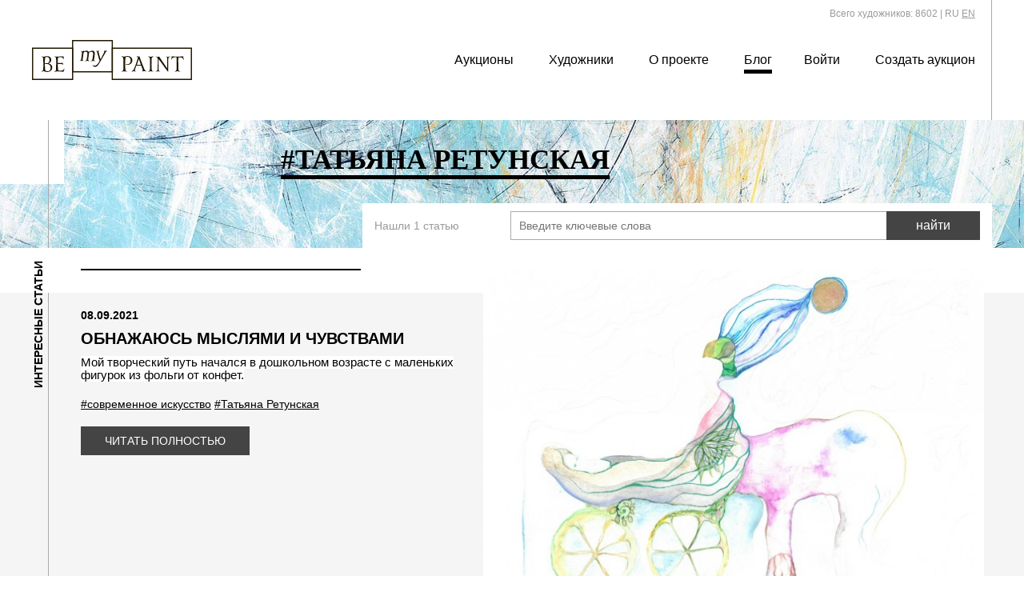

--- FILE ---
content_type: text/html; charset=UTF-8
request_url: https://bemypaint.com/blog/tag/%D0%A2%D0%B0%D1%82%D1%8C%D1%8F%D0%BD%D0%B0+%D0%A0%D0%B5%D1%82%D1%83%D0%BD%D1%81%D0%BA%D0%B0%D1%8F/
body_size: 6312
content:
<!DOCTYPE HTML>
<html lang="ru">
    <head>
        <meta charset="utf-8" />
        <meta name="format-detection" content="telephone=no"/>
        <title>#Татьяна Ретунская Блог BeMyPaint</title>
        <meta name="viewport" content="width=device-width, initial-scale=1.0, maximum-scale=1">

        <meta name="msvalidate.01" content="EECC01C6B3E36BFADB6CAC5DBD3CF5FA" />
        <meta name="p:domain_verify" content="f3f55e2f58984bc2860c072cffc06608" />
        <meta name="yandex-verification" content="af984d39be8e8e82" />

        <meta name="description" content="Блог BeMyPaint" />
        <meta name="keywords" content="блог, BeMyPaint, художники, рассказы" />

        <meta property="og:title" content="#Татьяна Ретунская Блог BeMyPaint" />
        <meta property="og:description" content="Блог BeMyPaint" />
        <meta property="og:url" content="http://bemypaint.com/blog/tag/%D0%A2%D0%B0%D1%82%D1%8C%D1%8F%D0%BD%D0%B0+%D0%A0%D0%B5%D1%82%D1%83%D0%BD%D1%81%D0%BA%D0%B0%D1%8F/" />
        <meta property="og:type" content="website" />
        <meta property="og:image" content="http://bemypaint.com/upload/files/og-image.jpg"/>
        <meta property="og:site_name" content="Онлайн-аукцион современного Искусства" />


        <meta property="twitter:title" content="#Татьяна Ретунская Блог BeMyPaint" />
        <meta property="twitter:description" content="Блог BeMyPaint" />

        <link rel="stylesheet" href="/template/css/font-awesome.min.css">
        <link rel="stylesheet" href="/css/style.css?v=1.1.21" />
        <link rel="stylesheet" href="/template/css/my.css?v=1.0.2" />

                    <link rel="stylesheet" href="/template/css/modal.css" />
        
        <link rel="stylesheet" type="text/css" href="/template/css/jquery.slider.min.css">

        <link rel="shortcut icon" href="/img/favicon/favicon.ico?v=5" type="image/x-icon" />
        <link rel="apple-touch-icon" sizes="180x180" href="/img/favicon/apple-touch-icon.png?v=5">
        <link rel="icon" type="image/png" sizes="32x32" href="/img/favicon/favicon-32x32.png?v=5">
        <link rel="icon" type="image/png" sizes="16x16" href="/img/favicon/favicon-16x16.png?v=5">
        <link rel="manifest" href="/img/favicon/manifest.json">
        <link rel="mask-icon" href="/img/favicon/safari-pinned-tab.svg" color="#000000">
        <meta name="theme-color" content="#ffffff">

        <script src="/template/js/jquery.min.js"></script>
        <!-- Global site tag (gtag.js) - Google Analytics -->
        <script async src="https://www.googletagmanager.com/gtag/js?id=UA-110124514-1"></script>
        <script>
          window.dataLayer = window.dataLayer || [];
          function gtag(){dataLayer.push(arguments);}
          gtag('js', new Date());

          gtag('config', 'UA-110124514-1');
        </script>
        <!-- Facebook Pixel Code -->
        <script>
        !function(f,b,e,v,n,t,s)
        {if(f.fbq)return;n=f.fbq=function(){n.callMethod?
        n.callMethod.apply(n,arguments):n.queue.push(arguments)};
        if(!f._fbq)f._fbq=n;n.push=n;n.loaded=!0;n.version='2.0';
        n.queue=[];t=b.createElement(e);t.async=!0;
        t.src=v;s=b.getElementsByTagName(e)[0];
        s.parentNode.insertBefore(t,s)}(window,document,'script',
        'https://connect.facebook.net/en_US/fbevents.js');
         fbq('init', '132147164145848');
        fbq('track', 'PageView');
        </script>
        <noscript>
         <img height="1" width="1"
        src="https://www.facebook.com/tr?id=132147164145848&ev=PageView
        &noscript=1"/>
        </noscript>
        <!-- End Facebook Pixel Code -->
    </head>
    <body>

        <!-- Yandex.Metrika counter -->
<script type="text/javascript" >
    (function (d, w, c) {
        (w[c] = w[c] || []).push(function() {
            try {
                w.yaCounter46620219 = new Ya.Metrika({
                    id:46620219,
                    clickmap:true,
                    trackLinks:true,
                    accurateTrackBounce:true,
                    webvisor:true,
                    trackHash:true
                });
            } catch(e) { }
        });

        var n = d.getElementsByTagName("script")[0],
            s = d.createElement("script"),
            f = function () { n.parentNode.insertBefore(s, n); };
        s.type = "text/javascript";
        s.async = true;
        s.src = "https://mc.yandex.ru/metrika/watch.js";

        if (w.opera == "[object Opera]") {
            d.addEventListener("DOMContentLoaded", f, false);
        } else { f(); }
    })(document, window, "yandex_metrika_callbacks");
</script>
<noscript><div><img src="https://mc.yandex.ru/watch/46620219" style="position:absolute; left:-9999px;" alt="" /></div></noscript>
<!-- /Yandex.Metrika counter -->



        <div class="page"><!-- start page -->

            <!-- header -->

            <div class="wrapper header">
                <div class="wrapper-container">

					<div class="overlay overlay-menu"><div class="overlay-close"></div></div>
                <a href="/" title="BeMyPaint - Онлайн аукцион современного искусства"><div class="logo"></div></a>
				<div class="menu-mobile"></div>
                    <div class="menu">
                        <ul>
                             <li><a href="/auctions/">Аукционы</a></li> <li><a href="/painters/">Художники</a></li> <li><a href="/about/">О проекте</a></li> <li class="active"><a href="/blog/">Блог</a></li><li><a onclick="auth();return false;" href="/login/">Войти</a></li> <li><a href="/addlot/">Создать аукцион</a></li>                        </ul>
                    </div>
					                                        <div class="lang">
                        <ul><li><a style="text-decoration: none;" href="/painters/">Всего художников: 8602</a> | </li>                                                        <li>RU</li>
                            <li><a href="/en/">EN</a></li>
                        </ul></div>
                    <div class="clear"></div>
                </div>
            </div>
            <!-- end header -->


         <!-- header-bg -->
        <div class="wrapper header-bg">
            <div class="wrapper-container">

                <div class="white-box"></div>

                <div class="title-left-line">
                    <div>
                        <h1>#Татьяна Ретунская</h1>
                    </div>
                </div>
            </div>
        </div>

         <!-- end header-bg -->
                 <!-- general -->

         <div class="blog-search">
             <div class="wrapper-container">
                <div class="col-md-offset-4 col-md-8">
                 <span class="c-span">
                     Нашли 1 статью                 </span>

                 <div class="c-div">
                     <form method="GET" action="/blog/" accept-charset="UTF-8">
                         <div class="text-label text-search" style="position: relative;">
                             <span class="glyphicon glyphicon-search" aria-hidden="true"></span>
                             <input value="" class="text-field text-field-shadow" style="width:100%;" type="text" name="name" placeholder="Введите ключевые слова"/>
                             <button class="btn-search">найти</button>
                         </div>
                     </form>
                 </div>
                </div>
                 <div class="clear"></div>
                              </div>
         </div>
         <div id="page-middle">
             <div class="page-middle">

         <div class="wrapper bg-grey main-article" style="margin-top: 56px;">
                        <div class="wrapper-container bg-right-white">
                            <div class="title-left-line"><span class="title-rotate" style="margin-top:-40px;"><h2 class="wrapper-title">Интересные статьи</h2></span><div>                     <div>
                                                      <div class="main-article-img">
                                 <img src="/upload/other/resize/08-09-21/630_385f30f243.jpg">
                             </div>
                                                  <div class="main-article-content">
                             <div class="top-line"><span></span></div>
                             <div class="article-date">08.09.2021</div>
                             <div class="article-title"><a href="/blog/obnazhayus-myslyami-i-chuvstvami/">Обнажаюсь мыслями и чувствами</a>
                             </div>
                             <div class="article-text">
                                 <p class="228bf8a64b8551e1" style="margin:0cm"><span style="background:white"><span style="font-size:11.0pt"><span style="font-family:&quot;Arial&quot;,sans-serif"><span style="color:black">Мой творческий путь начался в дошкольном возрасте с маленьких фигурок из фольги от конфет. </span></span></span></span></p>                                 <div class="article-tag">
                                     <a href="/blog/tag/%D1%81%D0%BE%D0%B2%D1%80%D0%B5%D0%BC%D0%B5%D0%BD%D0%BD%D0%BE%D0%B5+%D0%B8%D1%81%D0%BA%D1%83%D1%81%D1%81%D1%82%D0%B2%D0%BE/">#современное искусство</a>&nbsp;<a href="/blog/tag/%D0%A2%D0%B0%D1%82%D1%8C%D1%8F%D0%BD%D0%B0+%D0%A0%D0%B5%D1%82%D1%83%D0%BD%D1%81%D0%BA%D0%B0%D1%8F/">#Татьяна Ретунская</a>&nbsp;                                 </div>
                             </div>
                             <a class="button"
                                href="/blog/obnazhayus-myslyami-i-chuvstvami/">Читать полностью</a>
                         </div>
                         <div class="clear"></div>
                     </div>
                     </div></div>
                </div>
            </div>             </div>
            <div class="product-more"></div>
         </div>
    <div class="clear"></div>
    <div class="wrapper footer">
        <div class="wrapper-container ">
            <div class="title-left-line">
                                <div class="reklama">
                    
                </div>
                                <div style="position: relative;">
                    <div class="logo"><a href="/" title="BeMyPaint - Онлайн аукцион современного искусства"></a></div>

                    <div class="crop">
                        <div class="border-column">
                            <div></div>
                            <div></div>
                            <div></div>
                        </div>
                        <div class="column-4">
                            <div>
                                <ul>
                                    <li><a href="/agreement/">Соглашение</a></li>
                                    <li><a href="/rates/">Тарифы</a></li>
                                    <li><a href="/contacts/">Контактная информация</a></li>
                            </div><div>
                                <ul>
                                    <li><a href="/about/">О проекте</a></li>
                                    <li><a href="/how-it-works/">Как это работает</a></li>
                                    <li><a href="/faq/">Частые вопросы</a></li>
                                </ul>
                            </div><div>
                                <ul>
                                    <li><a href="/auctions/">Аукцион</a></li>
                                    <li><a href="/painters/">Художники</a></li>
                                    <li><a href="/blog/">Блог</a></li>
                                </ul>
                            </div><div>
                                <p><a href="/reklama/banner/">Реклама на сайте</a></p>
                                <p><a href="javascript:void(0)" onclick="subscribes();return false;">ПОДПИСКА НА РАССЫЛКУ</a></p>
                                <div class="subscribe">
                                                                            <a href="https://vk.com/bemypaint" class="vk" target="_blank"></a>
                                                                                                                <a href="https://www.facebook.com/bemypaint/" class="fb" target="_blank"></a>
                                                                                                                <a href="https://www.instagram.com/bemypaint/" class="in" target="_blank"></a>
                                                                                                                <a href="https://www.pinterest.ru/bemypaintcom/" class="pi" target="_blank"></a>
                                                                                                                <a href="https://vm.tiktok.com/uMwhKo/" class="tt" target="_blank"></a>
                                                                                                                <a href="https://www.youtube.com/channel/UCMbMqQOwr-EdtDjV60ySJkQ?view_as=subscriber" class="yt" target="_blank"></a>
                                                                    </div><div class="pay-logo"></div>
                            </div>
                        </div>
                    </div>
                </div>
            </div>

        </div>
    </div><!-- end footer -->
        <div style="padding:15px;font-size:10px;color:#999;background-color:#333;line-height:1.5;"><div class="wrapper-container" style="text-align:center;max-width:980px;margin:0 auto;">BeMyPaint являются зарегистрированным товарным знаком.Все права на содержание опубликованных на сайте www.bemypaint.com текстов и изображений защищены в соответствии с российским и международным законодательством об авторском праве и смежных правах. Любое использование материалов сайта допускается только с письменного согласия правообладател.</div></div>

        </div><!-- end page -->


        <!--link rel="stylesheet" type="text/css" href="/template/js/jquery.fancybox.css?v=2.1.7" media="screen" -->
		<script src="//yastatic.net/es5-shims/0.0.2/es5-shims.min.js"></script>
		<script src="//yastatic.net/share2/share.js"></script>
        <script src="/template/js/jquery.form.js"></script>
        <script src="/template/js/bootstrap.min.js"></script>
		<script src="/template/js/jquery.mask.js"></script>
        <script src="/template/js/jquery.slider.min.js"></script>
        <script src="/template/js/moment.min.js"></script>
        <!--script src="/template/js/jquery.fancybox.pack.js?v=2.1.7"></script-->
        <!--script src="/template/js/easyzoom.js"></script-->
        <script src="/views/chat/js/socket.io.js?v1"></script>
        <script src="/template/js/ion.sound.js"></script>
        <script src="/template/js/main.js?v=1.2.6"></script>
        <script src="/template/js/script.js"></script>

                            <script>
                function pay_rate(tit) {
                    var titl_vh = translit("Оплатить");

                    var body = '<div class="text-center-rate">Для размещения аукциона на BeMyPaint необходимо приобрести подписку.<br>' +
                        'Подробнее о тарифах вы можете прочитать <a href="/rates/">здесь</a>.' +
                        '</div>';

                    body += '<form action="#" method="post" id="payrate">'+
                        '<div class="wrapper-form">'+
                        '<div><div class="alert"></div>';

                    body += '<div style="padding: 10px 15px" class="col-sm-6">' +
                        '<label style="padding-bottom: 10px;display: block;">Тариф:</label>' +
                        '<div style="width: 100%" class="select"><div class="select-arrow">▼</div>' +
                        '<select name="rate">' +
                                                '<option value="3" data-com="10" data-price="490" data-per="50" data-fir="1" data-raz="0" data-cool="Продолжительность(мес.)" data-period="12">Комиссия 10%</option>' +
                                                '<option value="2" data-com="15" data-price="210" data-per="0" data-fir="0" data-raz="0" data-cool="Продолжительность(мес.)" data-period="0">Комиссия 15%</option>' +
                                                '<option value="1" data-com="25" data-price="133" data-per="0" data-fir="0" data-raz="0" data-cool="Продолжительность(мес.)" data-period="0">Комиссия 25%</option>' +
                                                '<option value="4" data-com="15" data-price="105" data-per="35" data-fir="0" data-raz="1" data-cool="Количество размещений" data-period="10">Тариф &quot;Весна&quot; (размещение 1 лот, 15% комиссия сайта)</option>' +
                                                '</select></div>' +
                        '</div>';
                    body += '<div style="padding: 10px 15px" class="col-sm-6">' +
                        '<label style="padding-bottom: 10px;display: block;" class="cool_lots">Продолжительность(мес.)</label>' +
                        '<input style="padding: 9px 10px;" value="1" type="number" step="1" min="1" max="36" name="mounth">' +
                        '</div>';
                    body += '<div class="clearfix"></div>';

                    body += '<div class="text-center-rate" style="font-style: italic;color: #4A4A4A"><b>Внимание акция:</b> при покупке тарифа со ставкой коммиссии 10%<br> на 12 месяцев и более - скидка 50%.' +
                        '</div>';

                    body +=  '<button name="submit" class="button button-blue hids" style="text-transform: none;max-width:70%;width:100%;font-weight: bold;font-size:16px;display:block;margin:0 auto;margin-top:20px;">'+titl_vh+'<span class="btn_rate"></span></button>'+
                        '</div>'+
                        '</div>'+
                        '</form>';

                    body += '<div class="text-center-rate" style="padding-top:10px;font-size: 13px; font-style: italic;color: #4A4A4A">' +
                        '<a href="javascript:void(0)" onclick="cancel_rate();return false;">Отказаться и отменить публикацию аукциона.</a>' +
                        '</div>';

                    body +='<form id="payd_keeper" action="https://bemypaint.server.paykeeper.ru/create/" method="post">' +
                        '<input name="sum" value="0.00" type="hidden">' +
                        '<input name="clientid" value="0" type="hidden">' +
                        '<input name="orderid" value="0" type="hidden">' +
                        '<input name="client_email" value="" type="hidden">' +
                        '<input name="phone" value="" type="hidden">' +
                        '<input name="client_phone" value="" type="hidden">' +
                        '</form>';

                    var titl = "";
                    if(!tit){
                         titl = translit("Оплатите подписку");
                    }else{
                         titl = translit(tit);
                    }
                    if(document.body.clientWidth>768){
                        show_modal(titl,body,false, "550px");
                    }else{
                        show_modal(titl,body,false, "100%");
                    }

                    $('select[name=rate]').change(function (){
                        var sel = $('select[name=rate] option:selected');
                        var com = sel.data('com');
                        var price = sel.data('price');
                        var per = parseInt(sel.data('per'));
                        var fir = parseInt(sel.data('fir'));
                        var raz = parseInt(sel.data('raz'));
                        var cool = sel.data('cool');
                        var period = parseInt(sel.data('period'));
                        var mounth = parseInt($('input[name=mounth]').val());
                        var itog = 0;
                        if(fir>0 && mounth>=period){
                            price = price * mounth;
                            itog = price - ((price/100)*per);
                        }else{
                            itog = price * mounth;
                        }

                        $('.cool_lots').html(cool);

                        $('.btn_rate').html(" "+itog.toLocaleString()+' руб.');
                    });
                    $('select[name=rate]').change();
                    $('input[name=mounth]').change(function () {
                        $('select[name=rate]').change();
                    });
                }
            </script>
                    <div id="push"></div>

    <div id="social-links" style="display: none">
        <p>Войти через соц. сети:</p>
        <a title="Войти через ВКонтакте" class="font-size-30 vk" href="http://oauth.vk.com/authorize?client_id=7209290&scope=email&redirect_uri=https://bemypaint.com/auth/?provider=vk&response_type=code&v=5.73">&nbsp;</a><a title="Войти через Facebook" class="font-size-30 facebook" href="https://www.facebook.com/dialog/oauth?client_id=438469350187032&redirect_uri=https://bemypaint.com/auth/?provider=facebook&response_type=code&scope=email,public_profile">&nbsp;</a><a title="Войти через Одноклассники" class="font-size-30 odnoklassniki" href="http://www.odnoklassniki.ru/oauth/authorize?client_id=512000103350&response_type=code&scope=GET_EMAIL&redirect_uri=https://bemypaint.com/auth/?provider=odnoklassniki">&nbsp;</a><a title="Войти через Mail.ru" class="font-size-30 mailru" href="https://connect.mail.ru/oauth/authorize?client_id=768099&response_type=code&redirect_uri=https://bemypaint.com/auth/?provider=mailru">&nbsp;</a><a title="Войти через Яндекс" class="font-size-30 yandex" href="https://oauth.yandex.ru/authorize?response_type=code&client_id=d235d8ee7202469f82e7dacc38c65017&display=popup">&nbsp;</a>    </div>


    </body>
</html>

--- FILE ---
content_type: text/css
request_url: https://bemypaint.com/css/style.css?v=1.1.21
body_size: 8494
content:
/*@import url('https://fonts.googleapis.com/css?family=Roboto:300,700');*/

* {margin:0;padding:0;}

/* general */

body {font-family:Helvetica;font-size:14px;}

p {margin:10px 0;}
a {color:#000;}

.page {overflow:hidden;width:100%;}

.wrapper {position:relative;padding:0 10px;}
.wrapper .wrapper {padding:0;}
.wrapper-container {position:relative;margin:0 auto;max-width:1200px;padding-left:20px;box-sizing:border-box;}

.title-left-line {border-left:1px solid #aaa;padding-left:20px;}

.title-left-line > div {padding:0 10px;}
.title-left-line .pb-100 {padding-bottom: 100px;}
.upon-bg .title-left-line > div {padding:10px;}
.bg-white {background:#fff;}
.bg-grey {background:#f5f5f5;}
.bg-right-white:after {content:'';position:absolute;top:0;width:0%;height:100%;background:#fff;left:100%;margin-left:20px;z-index:1;}
.bg-right-white.styled-1:after {top:-60px;margin-left:-10px;}
.bg-grey-overlay:after {content:'';position:absolute;top:50px;bottom:0;left:0;width:100%;background:#f5f5f5;z-index:-1;}
.bg-white-left-half:before {content:'';position:absolute;height:50%;bottom:0;left:0;width:50%;background:#fff;z-index:0;}
.bg-grey-right-half:after {content:'';position:absolute;height:50%;top:0;right:0;width:50%;background:#f5f5f5;z-index:-1;}
.bg-grey-right:after {content:'';position:absolute;bottom:0px;top:50px;right:0;width:50%;background:#f5f5f5;z-index:-1;}
.btn-fancy{border: 3px solid #fff!important;margin-top: 10px;background: transparent!important;font-size: 13px;padding: 3px 15px!important;}
.modal-footer .btn + .btn {margin-left: 15px!important;}
.fancybox-caption__body .fa.fa-eye:before{color: #ffffff;}
.clear {clear:both;}
.title-left {position:absolute;left:0;top:0;-webkit-transform: rotate(90deg); transform: rotate(-90deg);transform-origin:top;}

.title-rotate {transform: rotate(-90deg);position:absolute;left:0;top:0;width:20px;height:20px;}
.title-rotate .wrapper-title {position:absolute;top:0;right:0;width:500px;text-align:right;font-size: 14px;
    text-transform: uppercase;}
@media (min-width:518px){
	.title-rotate.t-left,
	.title-rotate.t-right{transform: rotate(0deg);position: inherit;top: auto;left: auto;width: auto;height: auto;}
	.title-rotate.t-left .wrapper-title {
		top: -30px;
		left: 50px;
		width: 500px;
		text-align: left;
		font-size: 18px;
	}
	.title-rotate.t-right .wrapper-title {
		top: -30px;
		right: 10px;
		width: 500px;
		text-align: right;
		font-size: 18px;
	}
}
.float-left {padding-right:300px;}
.float-right {padding-left:250px;}

.upon-bg {margin-top:-56px;}
.img img {width:100%;}

.column-right {float:right;width:300px;margin-top:56px;box-sizing:border-box;padding:0px 10px 0px 20px;position: relative;z-index: 1;}
.column-section {border-bottom:2px solid #000;padding:20px 0;}
.column-section:last-child {border-bottom:none;}
.column-section a:hover {text-decoration:none;}


.column-left {float:left;width:250px;margin-top:56px;box-sizing:border-box;}

.black-line {}

.button {padding:10px 30px;display:inline-block;background:#444;color:#fff;box-sizing:border-box;text-decoration:none;text-align:center;cursor:pointer;border:none;text-transform: uppercase;}
.button.big {padding:15px 20px;font-weight:bold;text-transform:uppercase;}
.button.outline {background:none;border:3px solid #444;color:#000;padding:7px 27px;}
.button.outline:hover {background:#444;color:#FFF;}
.button:hover {background:none;border:3px solid #444;color:#000;padding:7px 27px;}
.button.big:hover {padding:12px 17px;}
.button.disabled {opacity:0.4;cursor:default;}
.button.disabled:hover {background:#444;color:#fff;}
.button.button-link{font: 400 11px system-ui;margin-top: 5px;}
.column-3 {margin:-10px -10px}
.column-3 > div {width:33.333333333%;padding: 30px 10px 10px 10px;box-sizing:border-box;display:inline-block;position:relative;vertical-align:top;}

.column-4 {margin:-10px -10px;}
.column-4 > div {width:25%;padding: 10px 10px 40px 10px;box-sizing:border-box;display:inline-block;position:relative;vertical-align:top;}
.column-4.slick-slider > div {width:100%;padding:10px 0 0 0;}
.column-4.slick-slider > div .slick-slide {margin: 0 10px;padding-bottom: 50px;}
.column-4.slick-slider > div .slick-slide:first-child {margin-left: 11px;}
.column-4.slick-slider > div .slick-slide:last-child {margin-right: 11px;}

.sub-text {color:#9e9e9e;font-size:12px;font-weight:300;}

.width-100 {width:100%;}

.font-16 {font-size:16px;}
.font-size-11{ font-size: 11px;}
.font-size-12{ font-size: 12px;}
.font-size-13{ font-size: 13px;}
.font-size-14{ font-size: 14px;}
.font-size-15{ font-size: 15px;line-height: 22px;}
.font-size-16{ font-size: 16px;line-height: 26px;}
.font-size-17{ font-size: 17px;line-height: 26px;}
.font-size-18{ font-size: 18px;line-height: 28px;}
.font-size-19{ font-size: 19px;line-height: 28px;}
.font-size-20{ font-size: 20px;line-height: 30px;}
.font-size-24{ font-size: 24px;line-height: 36px;}
.font-size-26{ font-size: 26px;line-height: 39px;}
.font-size-28{ font-size: 28px;line-height: 42px;}
.font-size-30{ font-size: 30px;line-height: 45px;}

.grey-link {color:#9e9e9e;}
.grey-link:hover {text-decoration:none;}

.grey {color: #9e9e9e;}
.dark-grey {color:#999;}

.red {color:red;}

.green {color:green;}

.crop {overflow:hidden;width:100%;}

.like-red {padding-left:20px;background:url(/img/like-red.svg) no-repeat;background-size:auto 100%;font-weight:300;cursor:pointer;}

	/* form */
textarea,input,select {outline:0;-webkit-appearance:none;border-radius:none;-webkit-border-radius:0px;}
textarea {border:1px solid #aaa;box-sizing:border-box;padding:10px;font-family:Helvetica;font-size:14px;}
input[type="text"] {border:1px solid #cacaca;box-sizing:border-box;font-family:Helvetica;font-size:14px;padding:6px 10px;}

.radio {width:28px;height:28px;border-radius:50%;border:1px solid #cacaca;position:relative;display:inline-block;cursor:pointer;vertical-align:middle;}
.radio.checked:after {position:absolute;content:'';width:15px;height:15px;border-radius:50%;background:#000;top:50%;left:50%;margin-left:-7.5px;margin-top:-7.5px;}
.radio input[type="radio"] {display:none;}

.checkbox {width:32px;height:32px;border:1px solid #cacaca;position:relative;display:inline-block;cursor:pointer;vertical-align:middle;}
.checkbox input[type="checkbox"] {display:none;}
.checkbox.checked {border:none;background:#4a4a4a;}

.select {display:inline-block;border:1px solid #aaa;height:36px;box-sizing:border-box;position:relative;}
.select > div {position:absolute;right:0;width:20px;height:100%;top:0;background:url(/img/select-arrow.svg) no-repeat 50% 50%;background-size:7px auto;}
.select > .select-arrow {color: transparent;}
.select select {box-sizing:border-box;width:100%;border:none;height:100%;font-family:Helvetica;font-size:14px;appearance:none;-webkit-appearance:none;padding:0 20px 0 10px;background:transparent;position:relative;}

.jslider .jslider-bg .v {background:#000;}
.jslider {margin-bottom: 36px;}
.wrapper-jslider {padding:0 10px 0 5px;}
.jslider .jslider-bg .l {left:-5px;width:15%;}
.jslider .jslider-bg .r {width:15%;right:-10px;left:auto;}
	/* end form */
/* end general */

/* header */

.header > div {border-right:1px solid #aaa;padding: 50px 20px 50px 0;}

.header .logo {float:left;width:200px;height:50px;background:url(/img/logo.svg) no-repeat 0% 0%;background-size:100% auto;}
.logo a {display:block;width:100%;height:100%;}
.menu {float:right;}
.menu ul {list-style: none;}
.menu li {display:inline-block;margin:0 20px;line-height: 50px;font-size: 16px;}
.menu a {color:#000;text-decoration:none;line-height:1.5em;display:inline-block;}
.menu a:hover {border-bottom:2px solid #000;}
.menu li:last-child {margin-right:0;}
.menu li:first-child {margin-left:0;}
.menu li.active a {border-bottom:5px solid #000;}

.menu-mobile {float:right;background:url(/img/menu-button.svg) no-repeat 50% 50%;background-size:100% auto;width:40px;height:50px;display:none;}
.lk-menu-mobile {display:none;}


.lang {position:absolute;right:20px;top:10px;font-size:12px;font-weight:300;}
.lang li,.lang a {color:#9b9b9b;}

/* end header */

/* footer */
.footer .logo {width:200px;height:50px;background:url(/img/logo.svg) no-repeat 0% 0%;background-size:100% auto;}
.footer .title-left-line {border:none;position:relative;}
.footer .wrapper-container {padding-top:100px;}
.footer .wrapper-container:after {content:'';border-left:1px solid #aaa;position:absolute;left:20px;height:55%;top:0;}
.footer ul {list-style:none;}
.footer li {margin:10px 0;}
.footer a {text-transform:uppercase;text-decoration:none;}
.footer .column-4 {margin:0 -20px;}
.footer .column-4 > div {padding:20px;}
.footer .column-4 > div:last-child {border-right:none;text-align:right;}
.footer li a:hover {text-decoration:underline;}
.footer p a:hover {text-decoration:underline;}

.border-column > div {position:absolute;width:25%;box-sizing:border-box;top:50px;bottom:0;border-right:1px solid #aaa;line-height: 12px;}
.border-column > div:nth-child(1) {left:0;}
.border-column > div:nth-child(2) {left:25%;}
.border-column > div:nth-child(3) {left:50%;}

.footer .column-4 > div:nth-child(4) p {margin-top:10px;}
.subscribe > a {width:25px;height:25px;background-size:100% auto;margin-right:10px;display:inline-block;vertical-align:top;text-decoration: none;}
.subscribe > a:last-child {margin-right:0;}
.subscribe > a.vk {background-image:url(/img/002-vk.svg);}
.subscribe > a.fb,
.subscribe > a.facebook {background-image:url(/img/004-facebook.svg);}
.subscribe > a.yandex {background-image:url(/img/007-yandex.svg);}
.subscribe > a.mailru {background-image:url(/img/008-mailru.svg);}
.subscribe > a.odnoklassniki {background-image:url(/img/009-odnoklassniki.svg);}
.subscribe > a.in {background-image:url(/img/003-instagram.svg);}
.subscribe > a.pi {background-image:url(/img/001-pinterest.svg);}
.subscribe > a.tt {background-image:url(/img/005-tiktok.svg);}
.subscribe > a.yt {background-image:url(/img/006-youtube.svg);}
.subscribe > a:hover{opacity:0.8;}

.pay-logo {height: 30px;background: url(/img/pay-logo.png) no-repeat 0% 0%;background-size: 100% auto; width: 120px; margin-top: 10px; float: right;}
/* end footer */

/* header-bg */

.white-box {position: absolute;
    height: 50%;
    width: 100%;
    left: 40px;
    margin-left: -100%;
    top: 0;
    background: #fff;}

.header-bg {background: url(/img/main.jpg);background-size:100% auto;}
.header-bg .title-left-line {position:relative;}
.header-bg .title-left-line > div {padding:30px 10px 90px 270px;}

.header-bg h1, .main h1 {border-bottom:5px solid #000;text-transform:uppercase;display:inline-block;font-family:'Arial Black';font-size:35px;}
.header-bg h1 {display:inline;}
.main h1 {float:right;font-size: 45px;line-height: 45px;}
.main:after {content:'';position:absolute;left:0;width:100%;height:55%;background:#f5f5f5;bottom:0;z-index:-1;}
.main p {margin-bottom:0;}

.title-left-line > .main-bg {background:url(/img/main.jpg) no-repeat;background-size:770px 100%;padding-top:75px;margin-left:10px;}
.main-bg-action {text-align:right;margin-top:75px;}
.main-bg-action .button {font-size:20px;max-width:450px;width:100%;}
/*.header-bg > div {padding-left:250px;padding-top:30px;padding-bottom:60px;border-left:1px solid #aaa;}*/
/*.header-bg:after {content:'';background:#fff;height:50%;width:100%;left:0;top:0;position:absolute;}*/

/* end header-bg */


/* category */
.category ul {list-style:none;}
.category ul {text-align: justify;display: flex;justify-content: space-between;}
.category li {display:inline-block;}
.category a {border-bottom:1px solid #9e9e9e;text-decoration:none;font-weight:bold;}
.category a:hover {border-bottom:none;}
.category .title-left-line > div {padding-top:20px;padding-bottom:20px;}
.category:after {content:'';position:absolute;left:0;width:100%;height:50px;background:#f5f5f5;top:100%;z-index:-1;}
.category ul.category-home {margin-left: -6px;margin-right: -6px;display: flex;display: -ms-flexbox;display: flex;-ms-flex-wrap: wrap;flex-wrap: wrap;text-align: center;justify-content: center;}
.category ul.category-home li {display: flex;-ms-flex: 0 0 20%;flex: 0 0 20%;max-width: 20%;height: 200px;align-items: center;justify-content: center;margin-bottom: 15px;}
.category ul.category-home li a{border: 10px solid #fff;font-weight: bold;display: flex;text-align: center;width: calc(100% - 15px);height: 100%;
	align-items: center;justify-content: center;position: relative;z-index: 0;color: #fff;box-shadow: 0 0 1px #616161;background-repeat: no-repeat;background-size: cover;background-position: center center;}
.category ul.category-home li a:after{content: '';position: absolute;top:0;left: 0;right: 0;bottom: 0;z-index: -1;background-color: rgba(7, 8, 1, 0.48)}
.category ul.category-home li a:hover:after{background-color: rgba(7, 8, 1, 0.3)}
@media (max-width: 1100px) {
	.category ul.category-home li {height: 180px;}
}
@media (max-width: 979px) {
	.category ul.category-home li {height: 200px;-ms-flex: 0 0 33.3333%;flex: 0 0 33.3333%;max-width: 33.3333%;}
	.category ul.category-home li:first-child {-ms-flex: 0 0 50%;flex: 0 0 50%;max-width: 50%;}
	.category ul.category-home li:nth-child(2) {-ms-flex: 0 0 50%;flex: 0 0 50%;max-width: 50%;}
}
@media (max-width: 630px) {
	.category ul.category-home li {-ms-flex: 0 0 50%;flex: 0 0 50%;max-width: 50%;}
	.category ul.category-home li:last-child {-ms-flex: 0 0 100%;flex: 0 0 100%;max-width: 100%;}
}
@media (max-width: 475px) {
	.category ul.category-home li:last-child,.category ul.category-home li:nth-child(2),
	.category ul.category-home li{-ms-flex: 0 0 50%;flex: 0 0 50%;max-width: 50%;height: 150px;}
	.category ul.category-home li:nth-child(3) {-ms-flex: 0 0 100%;flex: 0 0 100%;max-width: 100%;}
}
@media (max-width: 390px) {
	.category ul.category-home li a {border: 7px solid #fff;}
	.category ul.category-home li {height: 130px!important;}
}
@media (max-width: 350px) {
	.category ul.category-home li {font-size: 12px;height: 105px!important;}
}
/* end category */

/* genearl */

.general {margin-top:-30px;}

/*TAB*/
.nav {
	display: -ms-flexbox;  display: flex;  -ms-flex-wrap: wrap;  flex-wrap: wrap;
	padding-left: 0;  margin-bottom: 0;  list-style: none;  border-bottom: 1px solid #00bcd4;
}

.nav.nav-pills .nav-item:first-child{margin-left: 0;max-width: 33%;}
.nav.nav-pills .nav-item{
	text-align: center;
	-ms-flex: 0 0 33%;
	flex: 0 0 33%;
	max-width: calc(33% - 7px);
	margin-left: 7px;
	display: grid;
	align-items: center;
}
.nav.nav-pills .nav-item .nav-link {
	text-align: center;align-items: center;
	display: grid;padding: .5rem .5rem;text-decoration: none;color: #444444;background-color: #EEEEEE;
}
.nav.nav-pills .nav-item .nav-link.active,
.nav.nav-pills .nav-item.active>.nav-link { color: #fff; background-color: #00BCD4!important;  }
.tab-content>.tab-pane {  display: none;  padding: 20px 0;  }
.tab-content>.active {display: block;  }
.fade { transition: opacity .15s linear;}
@media (max-width: 850px) {
	.nav.nav-pills .nav-item .nav-link{min-height: 48px}
}
@media (max-width: 450px) {
	.nav.nav-pills .nav-item .nav-link{font-size: 12px;}
}
/*.fade:not(.active) { opacity: 0;  }*/
/*TAB*/

/* end general */
.fa.fa-eye:before{color: #4a4a4a;font-size: 16px;padding-right: 7px;}
.fa.fa-eye span{padding-right: 10px;font-size: 14px;font-family:'Helvetica';}
/* article */

.article-content {padding:10px;line-height:29px;}
.article-content img {max-width:100%;height: auto!important;margin:10px;}
.article-content p {margin:20px 0;}

.article-quote {font-family:Georgia;padding:20px;font-style:italic;text-align:center;position:relative;font-size:30px;font-weight:bold;}
.article-quote:after,.article-quote:before {content:'';display:block;margin:0 auto;max-width:300px;height:2px;background:#000;}
.article-quote:after {margin-top:20px;}
.article-quote:before {margin-bottom:20px;}

.article-quote-1 {padding:20px;font-style:italic;text-align:center;position:relative;}
.article-quote-1:after,.article-quote-1:before {content:'';display:block;margin:0 auto;max-width:300px;height:2px;background:#000;}
.article-quote-1:after {margin-top:20px;}
.article-quote-1:before {margin-bottom:20px;}

.article-section {font-weight:bold;font-size:22px;margin:20px 0;}
.article-tag{margin-top: 20px;margin-bottom: 20px;}
ul.article-ul {list-style:none;padding-left:150px;margin:20px 0;}
ul.article-ul li {position:relative;margin:10px 0;}
ul.article-ul li:after {content:'';position:absolute;width:140px;right:100%;margin-right:10px;border-top:2px solid #000;top:13px;}

/* end article */

/* comment */
.comment {min-height:75px;margin-bottom:20px;}
.comment-img {float:left;width:75px;}
.comment-img img {width:100%;}
.comment-text {padding-left:85px;color:#4A4A4A;}
.comment-title {margin-bottom:10px;font-weight:bold;padding-left:85px;position:relative;}
.comment-title a {text-decoration:none;}
.comment-title a:hover {text-decoration:underline;}
.comment-date {float:right;color:#aaa;font-weight:normal;display:inline-block;font-weight:300;}
/* end comment */

/* article-preview */
.article-preview p {margin:20px 0;}
.article-preview {border-top:2px solid #000;padding:10px 10px 10px 10px;text-align:left;}
.article-img {margin:0 -10px;}
.article-img img {width:100%;}
.article-date,.article-title {font-weight:bold;margin:10px 0;}
.article-title {font-size:20px;text-transform:uppercase;}
.article-title a {text-decoration:none;}
.article-title a:hover {text-decoration:underline;}

.article-black {background:#000;color:#fff;padding: 0px 10px 10px;top: -60px;position:relative;}
.article-preview.article-black {border:none;padding-top:0;}
.article-black .article-date, .article-black .article-title {background-color: rgba(0, 0, 0, 0.7);padding: 5px;color:#fff;position:absolute;}
.article-black .article-title {top:45px;font-size:25px;font-family:'Arial Black';}
.article-black .article-title a {color:#FFF;}
.article-black .button {border:2px solid #fff;}
.article-black .button:hover {background-color:#FFF;color:#000;border:2px solid #fff;}
.blog-search .col-md-8{height: 56px;margin-top: -56px;padding-top: 10px;background: #fff;}
.blog-search .col-md-8 .c-span{color:#9b9b9b;line-height:36px;display:inline-block;float:left;}
.blog-search .col-md-8 .c-div{padding-left:170px;}

.page-blog .column-3 .article-preview {margin-top:10px;}
/* end article-preview*/

/* main-article */
.main-article p {margin:20px 0;}
.main-article .title-left-line > div {position:relative;top:-30px;padding-bottom:100px;}
.main-article-img {float:right;width:55%;margin-left: 30px;}
.main-article-img img {max-width:100%;}
.main-article-content {padding:0 10px;box-sizing:border-box;padding-top:40px;padding-right:20px;position:relative;}
.main-article-content .top-line {position:absolute;width:33.3333333%;left:0;top:0;}
.top-line span {border-bottom:2px solid #000;display:block;margin:0 20px 0 10px;}
/* end main-article */

/* lot */
.timer div {
    display: inline-block;
    margin: 0;
	color:#000;

	font-size:14px;
}
.timer div p {text-align:center;}
.timer .sep {
    text-align: center;
    display: inline-block;
    height: 47px;
    line-height: 47px;
    vertical-align: top;
    margin: 0;
	font-size:22px;
	margin:0 2px;
	background:none;
}
.timer div div {
    text-align: center;
    width: 47px;
    height: 47px;
    line-height: 47px;
    margin: 0;
	font-size:18px;
	font-weight:bold;
	background:#d8d8d8;
}
.share  .ya-share2 {display:inline-block;vertical-align:middle;}
.user-action .share {float:right;}

.user-action {margin:20px 0;line-height:24px}



/* end lot */

/* filter */
.filter {padding-top:20px;font-size:16px;}
.filter ul {list-style:none;}
.filter li {margin:5px 0;}
.filter li a {text-decoration:none;}
.filter li a:hover {text-decoration:underline;}
.filter-section {margin-bottom:30px;}
.filter-name {border-bottom:2px solid #000;text-transform:uppercase;font-weight:bold;font-size:16px;padding-bottom:10px;margin-bottom:10px;}
.filter-section .select {width:100%;}
.checkbox-item {margin:-5px;}
.checkbox-item > div {width:33.3333333333%;display:inline-block;padding:5px;box-sizing:border-box;}
.checkbox-item .checkbox {width:100%;box-sizing:border-box;}


/* end filter */

/* product */
.product {text-align:left;}
.product-img {border:1px solid #cacaca;padding:10px;background:#fff;}
.product-img img {width:100%;}
.product-price {padding-left:20px;background:url(/img/price.svg) no-repeat;background-size:auto 100%;}
.product-like {padding-left:20px;background:url(/img/like-black.svg) no-repeat 0% 50%;background-size:16px auto;cursor:pointer;display:inline-block;}
.product-count-work {margin-right:10px;padding-left:20px;background:url(/img/picture.svg) no-repeat;background-size:auto 100%;display:inline-block;}
.product-price span,.product-count-work span {color:#9b9b9b;font-weight:300;}
.product-name {font-weight:bold;margin:10px 0;}
.product.lined {border-top:2px solid #000;padding-top:30px;}
.product-more {text-align:center;margin-top:50px;}
.product-more .button {font-size:16px;border:1px solid #444;color:#000;text-transform:uppercase;padding:10px 20px;display:inline-block;background:#fff;}
.product-more .button:hover {background-color:#444;color:#FFF;}
.product a {text-decoration:none;}
.product a:hover {text-decoration:underline;}
.product a img:hover{opacity:0.8;}
/* end product */

/* painter */
.painter {    padding-bottom: 20px;}
.painter-img {float:left;width:200px;}
.painter-img img {width:100%;}
.painter-info {padding-left:210px;}
.painter-action {float:right;}
.painter-action .button {margin-right:10px;}
.painter-action .button:last-child {margin-right:0;}
.filter-painter-search {display:none;}
/* end painter */

/* form registration */
.form-half-wrapper {margin:-10px;}
.form-half {display:inline-block;box-sizing:border-box;font-size:16px;padding:10px;}
.form-half .radio {margin-right:10px;}
.red-star {color:red;font-size:18px;}
.form {border-collapse:collapse;width:100%;}
.form input[type="text"] {width:100%;}
.form td {padding:15px 0px;}
.form td:first-child {text-transform:uppercase;font-size:16px;font-weight:bold;max-width:250px;}
.agreement {padding-left:42px;position:relative;margin-top:15px; margin-bottom:30px;line-height: 17px;text-align:justify;}
.agreement .checkbox {position:absolute;left:0;}
/* end form registration */

/* overlayed elemements */

.overlay {position:fixed;top:0;left:0;width:100%;height:100%;background:rgba(0,0,0,0.8);padding-top:50px;z-index:100;display:none;}

.overlay-close {position:absolute;width:20px;height:20px;background:url(/img/close-white.svg);background-size:100% auto;}

.overlay-menu .overlay-close {top:10px;right:175px;}

.overlay-column-left .overlay-close {top:10px;left:260px;}

.modal-close {background:url(/img/close-button.svg);background-size:100% auto;width:22px;height:22px;right:20px;top:20px;position:absolute;}
.modal-form {background:#fff;padding:20px;box-sizing:border-box;width:100%;max-width:350px;margin:0 auto;position:relative;cursor:pointer;}
.modal-form form {padding-top:15px;}
.modal-form	a {color:#4a90e2;}
.modal-form .button {max-width:265px;width:100%;font-size:20px;}
.modal-form input[type="text"] {margin:5px 0;width:100%;}
.modal-title {margin:0 -20px;font-weight:bold;font-size:22px;}
/* end overlayed elemements */



/* lk elements */

.lk-menu {padding-top:10px;}
.lk-menu ul {list-style:none;}
.lk-menu span {font-weight:bold;}
.lk-menu li {position:relative;font-size:16px;margin:10px 0;}
.lk-menu a {text-decoration:none;}
.lk-menu li.active:after {width:16px;height:16px;content:'';position:absolute;left:-41px;top:0;background:#000;}

.tabs {margin-top:-10px;}
.tabs a {text-decoration:none;line-height:46px;}
.tabs .nav {border-bottom:1px solid #aaa;}
.tabs .tab {position:relative;display:inline-block;margin-right:20px;font-size:16px;}
.tabs .tab.active {font-weight:bold;}
.tabs .tab.active:after {content:'';position:absolute;border-top:5px solid #000;bottom:0;width:100%;left:0;}


.view-list .product {margin-bottom:30px;min-height: 120px;}
.view-list .product-img {float:left;width:150px;padding:6px;height:100px;text-align:center;}
.view-list .product-img img {max-height:100%;width:auto;}
.view-list .product-right {padding-left:175px;}

.product-action .button {margin:5px;}
.product-action {margin:-5px;}

/* end lk elements*/
/* LANDING */
main.content{color:#333;}
section#text-two h3{font-weight: 300;}
section#text-one h3:first-child{margin-top: 0;}
section#text-one h3{
	font-size: 24px;
	font-weight: 300;
	text-align: center;
	margin-top: 30px;
}
@media (max-width: 767px) {
	section#text-one h3 {
		font-size: 16px;
		line-height: 24px;
	}
	section h2.font-size-26 {
		font-size: 18px;
		line-height: 30px;
	}
}
/* LANDING */
/* STORY */
#stories{padding-top: 0;padding-bottom: 0;}
.Stories__stories button {-webkit-appearance: none;-moz-appearance: none;appearance: none;cursor: pointer;margin: 0;color: inherit;font-size: inherit;line-height: inherit;font-family: inherit;text-transform: none;}
.Stories__stories{display: flex;margin-bottom: 30px!important;}
.Stories__stories.carousel {white-space: normal!important;overflow: inherit!important;}
.Stories__storyWrapper > ul.items {display: none;}
.Stories__storyWrapper {margin-right: 15px;margin-left: 15px;margin-top: 20px;margin-bottom: 50px;max-width: 100px;max-height: 100px;}
.Link__link {display: inline;outline: 0;margin: 0;padding: 0;overflow: visible;border: 0;background: 0 0;font: inherit;text-decoration: none;cursor: pointer;text-align: inherit;text-transform: inherit;}
.Link__link_theme,
.Link__link_theme:visited {color: #1771e6;}
.Link__inner {padding: .15em 0;outline: none;}
.Island__island_shadow.Island__island_click {
	transition: box-shadow .3s,-webkit-transform .3s;transition: transform .3s,box-shadow .3s;transition: transform .3s,box-shadow .3s,-webkit-transform .3s;transition-timing-function: cubic-bezier(.25,.1,.25,1);
}
.Island__island_shadow.Island__island_click:hover {-webkit-transform: translateY(-4px);transform: translateY(-4px);box-shadow: 0 12px 24px rgba(0,0,0,.2);}
.Island__island_click {cursor: pointer;}
.Island__island_shadow {border-color: transparent;background-color: #fff;box-shadow: 0 4px 14px rgba(0,0,0,.12);}
.Island__island {position: relative;display: flex;width: 100%;flex-direction: column;box-sizing: border-box;border: 1px solid;border-radius: 1px;color: #333;}
.Island__island_size {word-wrap: break-word;font-size: 13px;line-height: 20px;font-weight: 400;letter-spacing: 0;}
.DashboardCard__inIsland {margin: -1px;padding: 8px;background: #fff;}
.Stories__storyWrapper .Stories__story_unread {padding: 9px;border: 3px solid #00BCD4;}
.Stories__storyWrapper.seen .Stories__story_unread {border: 0 solid transparent;}
.Stories__story {position: relative;box-sizing: border-box;display: flex;flex-direction: column-reverse;padding: 10px;width: 100px;height: 100px;border-radius: 1px;background-size: cover;cursor: pointer;}
.Stories__storyGradient_unread {border-radius: 1px;}
.Stories__storyGradient {position: absolute;top: 0;left: 0;width: 100%;height: 100%;border-radius: 2px;}
.Stories__storyTitle {word-wrap: normal;letter-spacing: inherit;font-weight: 500;font-size: 11px;line-height: 14px;z-index: 1;color: #fff;}
#zuck-modal.with-effects{position: fixed!important;top:0!important;left: 0!important;width: 100vw!important;bottom: 0!important;z-index: 990!important;}
#zuck-modal-content .story-viewer>.slides,
#zuck-modal-content .story-viewer>.slides>*{height: 100%!important;}
#zuck-modal-content .story-viewer .close {font-weight: normal;color: #fff;text-shadow: none; opacity: 1;}
#zuck-modal-content .story-viewer .close:hover,
#zuck-modal-content .story-viewer .close:focus {color: #E0E0E0;}
#zuck-modal-content .story-viewer .head .left { display: none!important;}
#zuck-modal-content .story-viewer .slides .item>.media {max-width: 100%;}
@media (max-width: 1024px) {
	#zuck-modal-content .story-viewer .head .right .time {display: none!important;}
	#zuck-modal-content .story-viewer .head .right .close { display: inline-block!important;}
}
#zuck-modal-content .story-viewer .slides-pagination .previous,
#zuck-modal-content .story-viewer .slides-pagination .next{cursor: pointer;}
#zuck-modal-content .story-viewer .slides .item.active .tip.muted{bottom: 20vh;}
#zuck-modal-content .story-viewer .slides .item.active .tip.link{background-color: #FFC107;text-transform: none;}
#zuck-modal-content .story-viewer .slides-pagination span{z-index: 10!important;}
@media (max-width: 350px) {
	.Stories__story{width: 80px;height: 80px;}
	.Stories__storyWrapper .Stories__story_unread {padding: 5px;}
	.DashboardCard__inIsland {padding: 5px;}
	.Stories__storyTitle{font-size: 9px;}
}
/* END STORY */
.for-mobile {display:none;}
.price-slider .jslider-value{display: none;}
.price-slider .price-from{width: 45%;margin-right: 5%;float: left;}
.price-slider .price-to{width: 45%;margin-left: 5%;float: left;}

/* Attach file */
.attachment-pictures{background-color: #f5f5f5;padding: 10px 10px;border: 2px dashed #aaaaaa;border-radius: 2px;position: relative;}
.attachment-pictures.active{border: 2px dashed #37474F;}
.attachment-pictures::after{content: '';clear: both;display: block;}
.attachment-picture.draggable .img-thumbnail img,
.attachment-pictures .attachment-picture .img-thumbnail img{width: 100%;height: 100%;object-fit: contain;object-position: center center;}
.attachment-picture.draggable .img-thumbnail,
.attachment-pictures .attachment-picture .img-thumbnail {
	padding: 6px;background-color: #fafafa;border: 1px solid #EEEEEE;max-width: 100%!important;height: 140px;width: 100%;text-align: center;font-size: 36px;line-height: 115px;text-transform: uppercase;
}
.attachment-picture.draggable .del,
.attachment-pictures .attachment-picture .del {color: #E91E63;font-size: 16px;margin-top: 5px;float: right;}
.attachment-picture.draggable .open,
.attachment-picture.draggable .turn_plus,
.attachment-picture.draggable .turn_minus,
.attachment-pictures .attachment-picture .open {font-size: 16px;color: #a9bbc5;margin-top: 5px;float: left;}
.attachment-picture.draggable .turn_plus,
.attachment-picture.draggable .turn_minus{margin-top: 4px;margin-left: 5px;}
.attachment-picture.draggable span ,
.attachment-pictures .attachment-picture span {display: block;clear: both;}
.attachment-pictures .attachment-picture.draggable{cursor: move;}
.attachment-picture.draggable,
.attachment-pictures .attachment-picture{
	width: 180px;background-color: #ffffff;border-radius: 3px;padding: 10px;color: #BDBDBD;font-size: 12px;float: left;margin-right: 10px;
	margin-bottom: 10px;box-shadow: 0 1px 1px 0 rgba(0,0,0,0.4), inset 0 0 0 3px #E0E0E0;position: relative;
}
.attachment-pictures .attachment-picture.ui-sortable-helper{width: 180px!important;height: 183px!important;}
.attachment-pictures .attachment-files{box-shadow: none;background: transparent;border: 2px dashed #aaa;padding: 0;}
.attachment-pictures .attachment-files.no-files:hover,
.attachment-pictures .attachment-files.no-files{width: 100%;border: 0;}
.attachment-pictures .attachment-files:hover{border: 2px dashed #37474F;}
.attachment-pictures .attachment-files:hover .fileinput-drag-hint{color: #37474F;}
.attachment-pictures .attachment-files .img-thumbnail{
	background: transparent;border: none;display: flex;align-items: center;height: 179px;position: relative;padding: 0;
}
.attachment-pictures .attachment-files .fileinput-drag-hint{
	width: 100%;font-size: 14px;line-height: 24px;text-transform: none;color: #9E9E9E;
}
.attachment-pictures .attachment-files input[type=file]{
	position: absolute;top: 0;bottom: 0;right: 0;margin: 0;
	border: solid transparent;width: 100%;opacity: 0;cursor: pointer;
}
.attachment-picture.draggable.drag-over{
	position: relative;width: 180px;height: 183px;background-color: #ffffff;border: 2px dashed #36464f;box-shadow: none;border-radius: 3px;
}
[draggable] {
	-moz-user-select: none;-khtml-user-select: none;-webkit-user-select: none;user-select: none;-khtml-user-drag: element;-webkit-user-drag: element;
}
/* END Attach file */
.all-images{white-space: nowrap;overflow-x: auto;overflow-y: hidden;-webkit-overflow-scrolling: touch;}
.all-images a{text-decoration: none;display: inline-block;height: 60px;width: 60px;margin-right: 5px;}
.all-images__photo{margin-right: 10px;margin-top: 10px;width: 100%;height: 100%;object-fit: cover;object-position: center;}

.replay-text{color: #6b6b6b;background-color: #f5f5f5;padding: 5px 10px;border: 1px solid #EEEEEE;border-radius: 3px;}

.list-group { display: -ms-flexbox;display: flex;-ms-flex-direction: column;flex-direction: column;padding-left: 0;margin-bottom: 0;}
.list-group-item:first-child {border-top-left-radius: .25rem;border-top-right-radius: .25rem;}
.list-group-item:last-child {border-bottom-right-radius: .25rem; border-bottom-left-radius: .25rem;}
.list-group-item-action {width: 100%;color: #424242; text-align: inherit;}
.list-group-item {position: relative;display: block;padding: .75rem 1.25rem;background-color: #fff;border-bottom: 1px solid rgba(0,0,0,.125);}
.list-group-item.active {z-index: 2;color: #424242;background-color: #f4f4f4;}
.list-group-item+.list-group-item {border-top-width: 0;}
.list-group .w-100 {width: 100%!important;}
.list-group .justify-content-between {-ms-flex-pack: justify!important;justify-content: space-between!important;}
.list-group .d-flex {display: -ms-flexbox!important;display: flex!important;}
.list-group .mb-1, .my-1 {margin-bottom: .25rem!important;}
/* responsive */
@media screen and (max-width:979px){
	.painter-action {
    float: none;
}
.painter-action .button {
    margin-bottom: 10px;
}
.product-count-work {
    margin-bottom: 10px;
}
	.painter-search {
		float: left;
		width: 100%;
		padding-left: 0px!important;
		padding-right: 0px!important;
		padding-top: 20px;
		margin-bottom: -20px;
	}
	.filter-painter-search {display:block;}
	.column-4 > div {width:33.333333333%;}
	.column-3 > div {width:50%;}
	.page-blog .column-3 > div {width:50%;padding-bottom:60px;}

	.menu {transform:translate3d(100%,0,0);position:fixed;height:100%;overflow:hidden;background:#fff;right:0;top:0;padding:10px 20px;z-index:100;}
	.menu li {display:block;margin:10px 0;line-height:normal}
	.menu-mobile {display:block;}
	.menu.open {transform:translate3d(0,0,0);transition: transform 0.4s;}
	.menu.close {transform:translate3d(100%,0,0);transition: transform 0.4s;}


	.footer .column-4 > div {width:50%;}
	.footer .column-4 > div:nth-child(4) {text-align:left;}
	.footer .border-column > div {width:50%;}
	.footer .border-column > div:nth-child(n+2) {border:none;}

	table.form td {display:block;}
	table.form td:first-child {padding-bottom:0;}

	.title-left-line > .main-bg {background-size:910px auto;padding-top:20px;padding-bottom:20px;}
	.main-bg-action {margin-top:30px;}
	.main-bg .grey-link {color:#000;}
	.main-bg {text-align:center;}
	.main-bg h1 {float:none;border-bottom:0;}
	.main-bg-action  {text-align:center;}
	}
@media screen and (max-width:717px){
	.column-4 > div {width:50%;}

}
@media screen and (max-width:767px){
	.blog-search .col-md-8 .c-span{display: none;}
	.blog-search .col-md-8 .c-div{padding-left:15px;}

	.lk-menu ul {padding-left: 25px;}
	.lk-menu li.active:after {left:-25px;}
	.title-left-line > .main-bg {margin-left: 0;}
	.open-column-left span {background:#000;color:#fff;display:inline-block;margin-top:-10px;padding:10px 10px 5px 10px;}
	.header-bg {
    background-size: 768px auto;  background-position: 50% 50%;}
	.header-bg h1, .main h1 {font-size:24px;line-height: normal;border-bottom: 3px solid #000;}

	.column-right.for-mobile {display:block;float:none;margin-top:0;width:auto;}
	.column-right.for-mobile .column-section {max-width:271px;width:100%;display:inline-block;border-bottom:none;vertical-align:top;padding:20px 10px;}
	.column-right.for-mobile.column-full .column-section {max-width:100%;border-bottom:2px solid #000;box-sizing:border-box;}
	.column-right.for-mobile.column-full .column-section:last-child {border-bottom:none;}
	.column-right.for-mobile .user-action {margin:0;}
	.column-right.for-mobile:after {content:'';clear:both;width:100%;display:block;}
	.column-right.for-mobile {text-align:center;}
	.column-right.for-mobile .column-section {text-align:left;}

	.header-bg .title-left-line > div {padding-left:0!important;text-align:center;}
	.column-right {display:none;}

	.float-left {padding-right:0;}
	.float-right {padding-left:0;}

	.page-blog .column-3 {text-align:center;}
	.page-blog .column-3 > div {max-width:450px;width:100%;}

	.category ul {display:block;    text-align: center;}
	.category li {display:inline-block;width:33.3333333%;margin-bottom:30px;vertical-align:top;}

	.column-left {transform:translate3d(-100%,0,0);position:fixed;top:0px;left:0px;height:100%;z-index:100;margin-top:0;}
	.column-left.open {transform:translate3d(0,0,0);transition:transform 0.4s;}
	.column-left.close {transform:translate3d(-100%,0,0);transition:transform 0.4s;}
	.filter,.lk-menu {padding:10px;background:#fff;position:absolute;top:0;left:0;height:100%;overflow:hidden;width:100%;box-sizing:border-box;}

	.lk-menu-mobile {display:block;}
	.main-bg h1 {float:none;font-size:45px;line-height:45px;}
	.user-action:after {clear:both;width:100%;display:block;content:'';}
}
@media screen and (max-width: 585px){
.painter-info {
    padding-left: 0;
}
.painter-img {
    float: none;
    margin: 0 auto;
    margin-bottom: 20px;
}
}
@media screen and (max-width:517px){
	.column-3,.column-4 {text-align:center;}
	.column-3 > div,.column-4 > div {width:100%;max-width:438px;}
	/*.column-3 > div.slick-list,.column-4 > div.slick-list {max-width: 438px;}*/
	.footer .column-4 > div {width:100%;max-width:100%;text-align:left;}
	.footer .border-column > div {border:none;}
	.title-left-line .pb-100 {padding-bottom: 30px;}
	.category li {display:inline-block;width:50%;}


	.view-list .product-img {float:none;}
	.view-list .product-right {padding-left:0;}
	.main-bg h1 {float:none;font-size:24px;line-height:25px;}
	}
@media screen and (max-width:400px)	{.user-action .share {float:none;margin-top:10px;}}
/* end responsive */

--- FILE ---
content_type: text/css
request_url: https://bemypaint.com/template/css/my.css?v=1.0.2
body_size: 4550
content:
/********** global *********/
#easy_zoom{
    width:200px;
    height:300px;
    border:5px solid #eee;
    background:#fff;
    color:#333;
    position:absolute;
    top:60px;
    left:400px;
    overflow:hidden;
    -moz-box-shadow:0 0 10px #777;
    -webkit-box-shadow:0 0 10px #777;
    box-shadow:0 0 10px #777;
    /* vertical and horizontal alignment used for preloader text */
    line-height:400px;
    text-align:center;
}
.tims{margin-top: 10px;}
#tims a,#tims,.tims{
    color: #9E9E9E;
}
.g-line-gray {border-bottom:1px solid #ddd;}
.g-as-href-lined {color:#198bfe;text-decoration:underline;}
table.info {border-collapse: collapse;margin:0 0 20px 0; font-size:14px;}
table.info td {padding:10px 0;vertical-align:top;}
table.info td:first-child {font-weight:bold;padding-right:30px;width: 200px;}
.table.table-blues>thead>tr>th {
    vertical-align: bottom;
    border-bottom: 0px solid #ddd;
    background: #0088fe;
    color: #fff;
    font-size: 14px;
}
.table.table-blues>tbody>tr>td, .table.table-blues>tbody>tr>th,
.table.table-blues>tfoot>tr>td, .table.table-blues>tfoot>tr>th,
.table.table-blues>thead>tr>td, .table.table-blues>thead>tr>th {
    padding: 5px 8px;
    line-height: 1.42857143;
    vertical-align: top;
    border-top: 1px solid #cee8ff;
}
.table.table-blues>thead>tr>th {
    padding:8px;
}
.table.table-blues>thead:first-child>tr:first-child>th:first-child {
    border-right: 1px solid #cee8ff;
    width: 50%;
}
.table-striped.table-blues>tbody>tr:nth-of-type(odd) {
    background-color: #cee8ff;
}
/********** end global ********/
.supports{
    border: 5px solid #198bfe;
    margin-bottom: 10px;
    padding: 35px 20px;
    font-size: 20px;
    line-height: 30px;
}
.supports a{
    color:#222;
}
.supports a:hover{
    text-decoration:none;
}
#search_name{
    padding-bottom: 20px;
}
.btn-search{
    display: inline-block;
    position: absolute;
    right: 0;
    top: 0;
    color: #fff;
    background: #444;
    border: 3px solid #444;
    border-radius: 0;
    height: calc(100% - 0px);
    font-size: 16px;
    width: 20%;
    min-width: 70px;
    cursor: pointer;
}
.btn-search:hover{
    background: #fff;
    color: #000;
    border: 3px solid #444;
}
.text-search .text-field{
    width: 100%;
    padding-right: 100px;
    padding: 9px 10px;
}
.text-search .glyphicon{
    display: inline-block;
    position: absolute;
    top: 0;
    left: 12px;
    font-size: 17px;
    line-height: 40px;
    color: #dedede;
    font-weight: 100;
}
.alert-warning {
    color: #ffffff!important;
    background-color: #EF5350!important;
    border-color: #D32F2F!important;
}
/*CATEGORY TASK*/
ul.cattask_is{
    box-sizing: border-box;
    -webkit-box-sizing: border-box;
    -moz-box-sizing: border-box;
    padding: 0 10px 10px;
}
ul.cattask_is li.cattask_i{
    box-sizing: border-box;
    -webkit-box-sizing: border-box;
    -moz-box-sizing: border-box;
    display: inline-block;
    width: 24%;
    min-width: 220px;
    position: relative;
    vertical-align: top;
    margin-bottom: 30px;
    padding-top: 12px;
}
ul.cattask_is li .cattask_i_link{
    display: block;
    margin: 0 10px 10px 55px;
    font-weight: 700;
    font-size: 16px;
    line-height: 20px;
    color: #333;
    text-transform: uppercase;
}
ul.cattask_is li ul.cattask_sub_is {
    margin: 0 10px 0 55px;
    overflow: hidden;
}
ul.cattask_is li ul.cattask_sub_is li.cattask_sub_i {
    margin-bottom: 10px;
    font-size: 14px;
    line-height: 18px;
}
ul.cattask_is li ul.cattask_sub_is li.cattask_sub_i a{
    color: #424242;
}
.cattask_i_icon:after{
    font-family: "Glyphicons Halflings";
    font-size: 35px;
    display: inline-block;
    position: absolute;
    top: 7px;
}
.cattask_i_icon.i-otdyh-i-turizm:after{
    content: '\e108';
    color: #4DB6AC;
}
.cattask_i_icon.i-dlya-doma-i-kvartiry:after{
    content: '\e021';
    color: #9E9E9E;
}
.cattask_i_icon.i-remont-pod-klyuch:after{
    content: '\e136';
    color: #de6759;
}
.cattask_i_icon.i-stroitelstvo:after{
    content: '\26fa';
    color: #795548;
}
.cattask_i_icon.i-gruzoperevozki:after{
    content: '\e181';
    color: #66BB6A;
}
.cattask_i_icon.i-veb-razrabotka:after{
    content: '\e135';
    color: #FFAB00;
}
.cattask_i_icon.i-proektirovanie:after{
    content: '\e245';
    color: #FF8A80;
}
.cattask_i_icon.i-arhitektura-i-dizayn:after{
    content: '\e212';
    color: #B39DDB;
}
.cattask_i_icon.i-juridicheskaya-pomosch:after{
    content: '\e233';
    color: #FF8A65;
}
.cattask_i_icon.i-autsorsing:after{
    content: '\e008';
    color: #9FA8DA;
}
.cattask_i_icon.i-transport:after{
    content: '\e024';
    color: #de6759;
}
.wrapper-like-request .cattask_i_icon:after{
    position: relative;
    font-size: 75px;
    padding-bottom: 60px;
    padding-top: 45px;
    top: 0px;
    margin: 0px;
}
.navklad{
    /*padding: 18px 15px 0px 15px;*/
	padding-top:20px;
    /*border-radius: 2px;*/
    margin-bottom: 25px;
}
.navklad.ext{
    margin-top: -15px;
}
.navklad>div{
    display: inline-block;
    margin-bottom: 18px;
}
.navklad>div>a{
    color: #333;
    padding: 7px 13px;
    font-size: 14px;
}
.navklad>div.select-tab>a,
.navklad>div>a:hover{
    background: #444;
    /*border-radius: 2px;*/
    color: #fff;
    text-decoration: none;
}
.view-list{
    min-height: 250px;
}
.view-list .product-img img {
    max-width: 100%;
}
ul#sel-region{
    box-sizing: border-box;
    -webkit-box-sizing: border-box;
    -moz-box-sizing: border-box;
    padding: 0 10px 10px;
}
ul#sel-region li{
    box-sizing: border-box;
    -webkit-box-sizing: border-box;
    -moz-box-sizing: border-box;
    display: inline-block;
    width: 31%;
    min-width: 180px;
    position: relative;
    vertical-align: top;
    margin-bottom: 0px;
    padding-top: 5px;
    font-size: 13px;
}
ul.sel-city li{
    position: relative;
    display: none!important;
}
ul.sel-city li:first-child{
    display: inline-block!important;
}
ul.sel-city.open li{
    display: inline-block!important;
    padding-left: 15px;
}
ul.sel-city.open a{
    color:#424242;
}
.borders{
    border: 1px solid #ddd;
    border-radius: 3px;
}
.com-form{
    display: inline-block;
    position: relative;
    width: 100%;
}
.preload{
    cursor: pointer;
    z-index:1;
}
.com-form .com-avatar{

}
.com-list{
    margin-top:30px;
}
.com-form .cform{
    position:relative;
}
.com-form .comments-areatwo{
    display: block;
    position: absolute;
    opacity: 0;
    top: 0;
    left: 0;
    right: 0;
    z-index: 0;
}
.com-form .comments-area{
    z-index: 1;
    position: relative;
}
.com-form textarea[active=true] {
    height: 80px;
    -o-box-shadow: 0 0 5px 3px rgba(95,151,216,.14);
    -moz-box-shadow: 0 0 5px 3px rgba(95,151,216,.14);
    -khtml-box-shadow: 0 0 5px 3px rgba(95,151,216,.14);
    -webkit-box-shadow: 0 0 5px 3px rgba(95,151,216,.14);
    box-shadow: 0 0 5px 3px rgba(95,151,216,.14);
}
.com-form textarea, .com-form input{
    overflow: hidden;
    display: inline;
    -moz-box-sizing: border-box;
    -webkit-box-sizing: border-box;
    box-sizing: border-box;
    height: 40px;
    min-height: 40px;
    background-color: #fff;
    white-space: pre-wrap;
    word-wrap: break-word;
    font-size: 14px;
    padding: 14px 60px 14px 9px;
    resize: none;
    -moz-border-radius: 2px;
    -webkit-border-radius: 2px;
    border-radius: 2px;
    -moz-background-clip: padding;
    -webkit-background-clip: padding-box;
    background-clip: padding-box;
    -webkit-transition-property: height;
    -moz-transition-property: height;
    -o-transition-property: height;
    transition-property: height;
    -webkit-transition-duration: .25s;
    -moz-transition-duration: .25s;
    -o-transition-duration: .25s;
    transition-duration: .25s;
}
@media (max-width: 500px) {
    .com-form .comments-area,.com-form  .comments-areatwo{
        min-height: 75px;
        padding: 14px 9px 14px 9px;
    }
}
#newrate{
    width: 100%;
    height: inherit;
    min-height: inherit;
    padding: 10px 15px;
    font-size: 16px;
}
input[type=number]::-webkit-outer-spin-button,
input[type=number]::-webkit-inner-spin-button {
    display: none;
    -webkit-appearance: none;
    margin: 0;
}
.com-form #combtn{

}
.com-form #ratebtn{
    padding: 10px 30px;
    display: inline-block;
    background: #000;
    color: #fff;
    box-sizing: border-box;
    text-decoration: none;
    text-align: center;
    cursor: pointer;
    border: none;
    margin: 5px 0px;
    float: right;
}
.com-form #ratebtn:hover {
    background: none;
    border: 3px solid #000;
    color: #000;
    padding: 7px 27px;
}
.alert{
    display:none;
    cursor:pointer;
}
.mbottom{
    margin-bottom: 15px;
}
.uphoto{
    width: 150px;
    border-radius: 5px;
    margin-bottom: 10px;
}
#preview_photos{
    position: relative;
    padding-right: 10px;
    float:left;
}
#remove_photos{
    padding: 5px 10px;
    position: absolute;
    display: inline-block;
    top: 1px;
    right: 10px;
    border-radius: 0 5px;
    background: rgba(0, 0, 0, 0.35);
}
#remove_photos a{
    font-size: 12px;
    color: #fff;
}
#preview_docs ul,
.album_list ul{
    display:block;
    position:relative;
}
#preview_docs ul li,
.album_list ul li{
    display: block;
    padding: 7px;
    border: 1px solid #ECEFF1;
    border-radius: 3px;
    margin: 10px 0px 10px 0px;
}
#preview_docs ul li span,
.album_list ul li span{
    display: inline-block;
    float: right;
    color: #9E9E9E;
}

@media (max-width: 500px) {
    #preview_docs ul li span, .album_list ul li span{
        float: none;
        margin-top: 10px;
        margin-bottom: 10px;
    }
}

#preview_docs ul li span a,
.album_list ul li span a{
    font-size: 14px;
}
a.dark-blue{
    color: #ffffff;
    width: auto;
    background: #424242;
    text-shadow: none;
}
a.button:hover{
    text-decoration: none;
}
.category-group,
.sub-categories {
    margin: 0;
    padding: 0;
    list-style: none;
}
.category-group {
    padding: 20px 15px
}
.category-group__folder {
    margin-bottom: 10px;
    display: block;
    cursor: pointer
}
.category-group__folder:last-child {
    margin: 0
}
.category-group__folder input[type="checkbox"] {
    margin-right: 7px
}
.category-group__folder_open .sub-categories {
    display: block
}
.sub-categories {
    padding-left: 25px;
    box-sizing: border-box;
    margin-top: 10px;
    display: none
}
.sub-categories_user-filter {
    display: block;
    padding: 20px 15px;
    margin: 0
}
.sub-categories__item {
    margin-bottom: 10px;
    display: block
}
.sub-categories__item:last-child {
    margin: 0
}
.sub-categories__item .checkbox_flat {
    margin: 0
}

.checkbox_pseudo {
    position: relative;
    display: inline-block;
    margin-right: 5px;
    width: 19px;
    height: 19px;
    border-radius: 0px;
    border: 2px solid #444;
    background-color: transparent;
    vertical-align: middle
}
.filtr .checkbox_pseudo{
    display: none;
}
.full .category-group__name.checkbox_flat:before{
    content: '';
    position: absolute;
    display: block;
    width: 14px;
    height: 14px;
    background: #000;
    left: -22px;
    top: 1px;
}
.part .checkbox_pseudo:after{
    content: "";
    width: 9.5px;
    height: 9.5px;
    display: inline-block;
    background: rgba(40, 56, 88, 0.61);
    border-radius: 2px;
}
.part .checkbox_pseudo {
    width: 19px;
    height: 19px;
    text-align:center;
}
.full .checkbox_pseudo {
    background: #444 url('../images/mega_sprite.png') no-repeat -280px -80px;
    border: 0px solid #444;
}

.checkbox_flat {
    position: relative;
    width: 100%;
    display: block;
}
.checkbox_flat input[type="checkbox"],
.checkbox_flat input[type="radio"]{
    display: none;
    visibility: hidden
}
.checkbox_flat input[type="checkbox"]:checked + .checkbox__label,
.checkbox_flat input[type="radio"]:checked + .checkbox__label{
    color: #000000;
    font-weight: 500;
}
.checkbox_flat input[type="checkbox"]:checked + .checkbox__label:before {
    background: #444 url('../images/mega_sprite.png') no-repeat -280px -80px;
    width: 19px;
    height: 19px;
    border: 0px solid #444;
}
.checkbox_flat input[type="radio"]:checked + .checkbox__label:before {
    background: #444 url('../images/mega_sprite.png') no-repeat -280px -80px;
    border-radius: 50%;
    border: 0px solid #444;
    width: 19px;
    height: 19px;
}
.checkbox_flat input[type="radio"] + .checkbox__label:before {
    border-radius: 50%;
    background: transparent;
    border: 2px solid #444;
    width: 16px;
    height: 16px;
}
.checkbox_flat input[type="checkbox"][disabled] + .checkbox__label,
.checkbox_flat input[type="radio"][disabled] + .checkbox__label{
    cursor: not-allowed
}
.checkbox__label {
    position: relative;
    left: 27px;
    display: inline-block;
    width: 100%;
    color: #37474F;
    white-space: normal;
    font-weight: normal;
    cursor: pointer
}
.checkbox__label:before {
    position: absolute;
    top: 1px;
    left: -27px;
    width: 16px;
    height: 16px;
    border-radius: 0px;
    background-color: transparent;
    border: 2px solid #444;
    content: ""
}
.checkbox__label_wrap {
    display: inline-block;
    vertical-align: middle;
    white-space: nowrap;
    max-width: 99%;
    overflow: hidden;
    text-overflow: ellipsis
}


input[type="text"],input[type="password"],input[type="number"] {
    border: 1px solid #aaa;
    box-sizing: border-box;
    font-family: Helvetica;
    font-size: 14px;
    padding: 6px 10px;
    width: 100%;
}
.form input[type="text"],.form input[type="password"],.form input[type="number"]{
    width: 100%;
}
.column-3{
    font-size: 0px;
}
.column-3>div{
    font-size: 14px;
}
.column-4{
    font-size: 0px;
    min-height: 130px;
}
.column-4 > div {
    font-size: 14px;
}
textarea{width: 100%;}
.center{
    text-align: center;
    margin: 0 auto;
}
.wrapper-div-col{
    display: grid;
}

.counter {
    display: inline-block;
    background: #fff;
    position: relative;
    border: 1px solid #cacaca;
    box-sizing: border-box;
}
.counter-minus, .counter-plus {
    width: 40px;
    color: #757575;
    font-size: 20px;
}
.counter-minus, .counter-plus, .counter-value {
    height: 100%;
    line-height: 30px;
    text-align: center;
}
.counter-minus {
    float: left;
    border-right: 1px solid #cacaca;
    cursor: pointer;
}
.counter-plus {
    float: right;
    border-left: 1px solid #cacaca;
    cursor: pointer;
}
.counter-value {
    padding: 0 40px;
}
.counter-value input{
    border: 0px;
    text-align: center;
}
input[type=checkbox]{
 -webkit-appearance: checkbox;
}
input[type=radio]{
    -webkit-appearance: radio;
}
#page-middle{
    min-height: 510px;
}
.lang ul li{
    display: inline-block;
}
/*.select > div { !!! Из-за этого небыло стрелок в селектах в макете
    top: 25%;
    background-size: 0px auto;
}*/
.links{
    padding: 0px 15px;
}
hr{
    border: 0px;
    border-top: 1px solid #ddd;
    margin: 15px 15px;
}
.podpis{
    margin-top: 10px;
}
.rating {display:inline-block;}
.rating span, .rating span.gray {background:url('/template/images/rating-gray.svg') no-repeat 50% 50%;width:25px;height:25px;background-size:20px auto;display:inline-block;margin-right:3px;}
.rating span.gray {background:url('/template/images/rating-border.svg') no-repeat 50% 50%;width:25px;height:25px;}
.rating.new span{cursor:pointer;}
.product-rating {padding-left:20px;background:url('/template/images/rating-gray.svg') no-repeat 0% 50%;background-size:16px auto;cursor:pointer;display:inline-block;}
@media screen and (max-width: 767px){.filter, .lk-menu {overflow-y: auto;}}

.window-coockie{width: auto;margin-right: 20px;display: block;position: fixed;bottom: 20px;left: 20px;max-width: 390px;padding: 15px;background: #ffffff; border: 1px solid #000000;border-radius: 0px;font-size: 12px;line-height: 16px;}
.cookie-text{margin-bottom: 7px;}
.window-foot a{margin-top: 7px;display: inline-block;}


.checkbox_flat.colors-check{
    width: auto;
    display: inline-block;
    margin-left: 7px;
    margin-bottom: 5px;
}
.checkbox_flat.colors-check .checkbox__label{
    width: 30px;
    height: 30px;
    left: 0;
}
.checkbox_flat.colors-check input[type="checkbox"]:checked + .checkbox__label {
    border: 4px solid rgba(0, 0, 0, 0.51)!important;
}
.checkbox_flat.colors-check .checkbox__label:before{
    display: none;
}
#push{
    display: none;
    min-width: 200px;
    height: 70px;
    background: rgba(0, 0, 0, 0.61);
    color: #fff;
    left: 10px;
    bottom: 60px;
    z-index: 790;
    position: fixed;
    font-size: 14px;
}
#push a{display: block;color: white;text-decoration: none;padding: 13px 20px;}
#push b{font-size: 15px;line-height: 23px;font-weight: 500;}
#push span{font-size: 12px;}
.reklama{  padding: 0px!important; margin: 0px!important; padding-bottom: 20px!important; text-align: center;}
.text-center-rate{ text-align: center; color: #9E9E9E; line-height: 1.5em;}
.product-vyd .product-img { border: 3px solid #070707;margin-left: -10px;margin-right: -10px;}
.product-vyd{padding-left: 10px;padding-right: 10px; padding-bottom: 10px;color: #fff;}
.product-vyd a{color: #fff;}
.product-vyd .button{color: #444; background: #fff;}
.product-vyd .button:hover{ color: #fff;background: #444; border: 3px solid #fff;}
.product-vyd .product-price{ background: url(/img/price-white.svg) no-repeat;background-size: auto 80%;}
.product-vyd .product-like {background: url(/img/like-white.svg) no-repeat 0% 50%; background-size: 16px auto;}
@keyframes scaleAnimation {
    0% {
        opacity: 0;
        transform: scale(1.5);
    }
    100% {
        opacity: 1;
        transform: scale(1);
    }
}

@keyframes drawCircle {
    0% {
        stroke-dashoffset: 280px;
    }
    100% {
        stroke-dashoffset: 0;
    }
}

@keyframes drawCheck {
    0% {
        stroke-dashoffset: 280px;
    }
    100% {
        stroke-dashoffset: 0;
    }
}

@keyframes fadeOut {
    0% {
        opacity: 1;
    }
    100% {
        opacity: 0;
    }
}

@keyframes fadeIn {
    0% {
        opacity: 0;
    }
    100% {
        opacity: 1;
    }
}

#successAnimationCircle {
    stroke-dasharray: 280px 280px;
    stroke: #29ce84;
}

#successAnimationCheck {
    stroke-dasharray: 280px 280px;
    stroke: #29ce84;
}

#successAnimationResult {
    fill: #29ce84;
    opacity: 0;
}

#successAnimation.animated {
    animation: 1s ease-out 0s 1 both scaleAnimation;

#successAnimationCircle {
    animation: 1s cubic-bezier(0.77, 0, 0.175, 1) 0s 1 both drawCircle,
    0.3s linear 0.9s 1 both fadeOut;
}

#successAnimationCheck {
    animation: 1s cubic-bezier(0.77, 0, 0.175, 1) 0s 1 both drawCheck,
    0.3s linear 0.9s 1 both fadeOut;
}

#successAnimationResult {
    animation: 0.3s linear 0.9s both fadeIn;
}
}


--- FILE ---
content_type: text/css
request_url: https://bemypaint.com/template/css/jquery.slider.min.css
body_size: 828
content:
.jslider .jslider-bg i,.jslider .jslider-pointer{background:url(../img/jslider.png) no-repeat 0 0}.jslider{display:block;height:1em;position:relative;top:22px;font-family:"Roboto",sans-serif}.jslider table{width:100%;border-collapse:collapse;border:0}.jslider td,.jslider th{padding:0;vertical-align:top;text-align:left;border:0}.jslider table,.jslider table tr,.jslider table tr td{width:100%;vertical-align:top}.jslider .jslider-bg{position:relative}.jslider .jslider-bg i{height:4px;position:absolute;font-size:0;top:0}.jslider .jslider-bg .l{width:10%;background:#dddddd;left:0}.jslider .jslider-bg .f{width:80%;left:10%;background:#dddddd;}.jslider .jslider-bg .r{width:10%;left:90%;background:#dddddd;}.jslider .jslider-bg .v{position:absolute;width:60%;left:20%;top:0;height:4px;background:#afafaf;}.jslider .jslider-pointer{border: 1px solid #a2a2a2;border-radius: 7px;width: 14px;height: 14px;background: #ffffff;background-position:0 -60px;position:absolute;left:20%;top:-6px;margin-left:-6px;cursor:pointer;cursor:hand}.jslider .jslider-pointer-hover{background-position:-20px -60px}.jslider .jslider-pointer-to{left:80%}.jslider .jslider-label{font-size:9px;line-height:12px;color:black;opacity:.4;white-space:nowrap;padding:0 2px;position:absolute;top:-18px;left:0}.jslider .jslider-label-to{left:auto;right:0}.jslider .jslider-value{font-size:14px;white-space:nowrap;padding:1px 2px 0;position:absolute;top:-25px;left:20%;background:white;line-height:14px;-moz-border-radius:2px;-webkit-border-radius:2px;-o-border-radius:2px;border-radius:2px}.jslider .jslider-value-to{left:80%}.jslider .jslider-label small,.jslider .jslider-value small{position:relative;top:-0.4em}.jslider .jslider-scale{position:relative;top:9px}.jslider .jslider-scale span{position:absolute;height:5px;border-left:1px solid #999;font-size:0}.jslider .jslider-scale ins{font-size:9px;text-decoration:none;position:absolute;left:0;top:5px;color:#999}.jslider-single .jslider-pointer-to,.jslider-single .jslider-value-to,.jslider-single .jslider-bg .v,.jslider-limitless .jslider-label{display:none}.jslider_blue .jslider-bg i,.jslider_blue .jslider-pointer{background-image:url(../img/jslider.blue.png)}.jslider_plastic .jslider-bg i,.jslider_plastic .jslider-pointer{background-image:url(../img/jslider.plastic.png)}.jslider_round .jslider-bg i,.jslider_round .jslider-pointer{background-image:url(../img/jslider.round.png)}.jslider_round .jslider-pointer{width:17px;height:17px;top:-6px;margin-left:-8px}.jslider_round_plastic .jslider-bg i,.jslider_round_plastic .jslider-pointer{background-image:url(../img/jslider.round.plastic.png)}.jslider_round_plastic .jslider-pointer{width:18px;height:18px;top:-7px;margin-left:-8px}
.filter .wrap .wrap_slider {margin:0 10px 0 6px;}

--- FILE ---
content_type: image/svg+xml
request_url: https://bemypaint.com/img/menu-button.svg
body_size: 1145
content:
<?xml version="1.0" encoding="UTF-8"?>
<svg width="345px" height="213px" viewBox="0 0 345 213" version="1.1" xmlns="http://www.w3.org/2000/svg" xmlns:xlink="http://www.w3.org/1999/xlink">
    <!-- Generator: Sketch 42 (36781) - http://www.bohemiancoding.com/sketch -->
    <title>menu-button</title>
    <desc>Created with Sketch.</desc>
    <defs></defs>
    <g id="Дизайн-макеты" stroke="none" stroke-width="1" fill="none" fill-rule="evenodd">
        <g id="Блог" transform="translate(-983.000000, -555.000000)" fill-rule="nonzero" fill="#000000">
            <g id="menu-button" transform="translate(983.000000, 555.000000)">
                <g id="Capa_1">
                    <g id="Group">
                        <rect id="Rectangle-path" x="0" y="0.06" width="344.339" height="29.52"></rect>
                        <rect id="Rectangle-path" x="0" y="90.506" width="344.339" height="29.52"></rect>
                        <rect id="Rectangle-path" x="168.1695" y="182.748" width="176.1695" height="29.531"></rect>
                    </g>
                </g>
            </g>
        </g>
    </g>
</svg>

--- FILE ---
content_type: application/javascript
request_url: https://bemypaint.com/template/js/script.js
body_size: 1074
content:

	
	/************************************** timer ******************************************/
	/*var now=new Date();
		var month = now.getMonth(); // January
		var year=now.getFullYear();
		var lastDay=new Date(year, month + 1, 0)
		lastDay=lastDay.getDate();
		console.log(lastDay);
		var future;
		if(now.getDate()<15){
			future=new Date(year,month,15);
		} else {
			future=new Date(year,month,lastDay,23,59,59);
		}*/
						
					(function tick(){
						var days    = 24*60*60,
 hours    = 60*60,
 minutes    = 60;
 var now=Date.now();
		//находим все таймера
		$('.timer').each(function(i,val){
			//для каждого определяем параметры
			var timer=$(val);
			var type=timer.attr('data-type');
			var format=timer.attr('data-format');
			var date=timer.attr('data-date');
			var day=$(val).find('.day');
			var hour=$(val).find('.hour');
			var min=$(val).find('.min');
			var sec=$(val).find('.sec');
			var future=Date.parse(date);
			
			/****************************************************/

 left = Math.floor((future-now) / 1000);
 if(left < 0){
 left = 0;
 }

 d = Math.floor(left / days);
 
 day.text(d);
 if (day.text().length==1) {day.text('0'+d);}
 left -= d*days;


 h = Math.floor(left / hours);
 hour.text(h);
 if ( hour.text().length==1) { hour.text('0'+h);}
 left -= h*hours;


 m = Math.floor(left / minutes);

 left -= m*minutes;
min.text(m);
if (min.text().length==1) {min.text('0'+m);}

 s = left;
 sec.text(s);
 if (sec.text().length==1) {sec.text('0'+s);}
 /****************************************************/
			
		});


 setTimeout(tick, 1000);
 })();
 
 $(document).ready(function(){

	function hideOverlays(){
		var width=$(window).width();
		if(width>767){
			$('.overlay-menu,.overlay-column-left').hide();
			
			$('.menu,.column-left').removeClass('open,close');//что то не работает
		}
	}
	$(window).resize(hideOverlays);
	
	$('.menu-mobile').click(function(){
		$('.menu').removeClass('close');
		$('.menu').addClass('open');
		$('.overlay-menu').fadeIn(400);
	});
	
	$('.open-column-left').click(function(){
		$('.column-left').removeClass('close');
		$('.column-left').addClass('open');
		$('.overlay-column-left').fadeIn(400);
	});
	
	$('.overlay-close').click(function(){
		$('.menu,.column-left').removeClass('open');
		$('.menu,.column-left').addClass('close');
		$('.overlay-menu,.overlay-column-left').fadeOut(400);
	});
 });
    function agreement() {
        $.ajax({type: "POST", url: "/ajax", data: {"agreement": "yyy"}, dataType: "json",success: function (data){
            $('.window-coockie').hide();
        }
        });
    }

--- FILE ---
content_type: application/javascript
request_url: https://bemypaint.com/template/js/ion.sound.js
body_size: 1125
content:
// Ion.Sound
// version 1.3.0 Build: 20
// © 2013 Denis Ineshin | IonDen.com
//
// Project page:    http://ionden.com/a/plugins/ion.sound/en.html
// GitHub page:     https://github.com/IonDen/ion.sound
//
// Released under MIT licence:
// http://ionden.com/a/plugins/licence-en.html
// =====================================================================================================================

(function ($) {

    if ($.ionSound) {
        return;
    }


    var settings = {},
        soundsNum,
        canMp3,
        url,
        i,

        sounds = {},
        playing = false,

        VERSION = "1.3.0";


    var createSound = function (soundInfo) {
        var name,
            volume;

        if (soundInfo.indexOf(":") !== -1) {
            name = soundInfo.split(":")[0];
            volume = soundInfo.split(":")[1];
        } else {
            name = soundInfo;
        }

        sounds[name] = new Audio();
        canMp3 = sounds[name].canPlayType("audio/mp3");
        if (canMp3 === "probably" || canMp3 === "maybe") {
            url = settings.path + name + ".mp3";
        } else {
            url = settings.path + name + ".ogg";
        }

        $(sounds[name]).prop("src", url);
        sounds[name].load();
        sounds[name].preload = "auto";
        sounds[name].volume = volume || settings.volume;
    };


    var playSound = function (info) {
        var $sound,
            name,
            volume,
            playing_int;

        if (info.indexOf(":") !== -1) {
            name = info.split(":")[0];
            volume = info.split(":")[1];
        } else {
            name = info;
        }

        $sound = sounds[name];

        if (typeof $sound !== "object" || $sound === null) {
            return;
        }


        if (volume) {
            $sound.volume = volume;
        }

        if (!settings.multiPlay && !playing) {

            $sound.play();
            playing = true;

            playing_int = setInterval(function () {
                if ($sound.ended) {
                    clearInterval(playing_int);
                    playing = false;
                }
            }, 250);

        } else if (settings.multiPlay) {

            if ($sound.ended) {
                $sound.play();
            } else {
                try {
                    $sound.currentTime = 0;
                } catch (e) {}
                $sound.play();
            }

        }
    };


    var stopSound = function (name) {
        var $sound = sounds[name];

        if (typeof $sound !== "object" || $sound === null) {
            return;
        }

        $sound.pause();
        try {
            $sound.currentTime = 0;
        } catch (e) {}
    };


    var killSound = function (name) {
        var $sound = sounds[name];

        if (typeof $sound !== "object" || $sound === null) {
            return;
        }

        try {
            sounds[name].src = "";
        } catch (e) {}
        sounds[name] = null;
    };


    // Plugin methods
    $.ionSound = function (options) {

        settings = $.extend({
            sounds: [
                "water_droplet"
            ],
            path: "static/sounds/",
            multiPlay: true,
            volume: "0.5"
        }, options);

        soundsNum = settings.sounds.length;

        if (typeof Audio === "function" || typeof Audio === "object") {
            for (i = 0; i < soundsNum; i += 1) {
                createSound(settings.sounds[i]);
            }
        }

        $.ionSound.play = function (name) {
            playSound(name);
        };
        $.ionSound.stop = function (name) {
            stopSound(name);
        };
        $.ionSound.kill = function (name) {
            killSound(name);
        };
    };


    $.ionSound.destroy = function () {
        for (i = 0; i < soundsNum; i += 1) {
            sounds[settings.sounds[i]] = null;
        }
        soundsNum = 0;
        $.ionSound.play = function () {};
        $.ionSound.stop = function () {};
        $.ionSound.kill = function () {};
    };

}(jQuery));

--- FILE ---
content_type: image/svg+xml
request_url: https://bemypaint.com/img/002-vk.svg
body_size: 2330
content:
<?xml version="1.0" encoding="iso-8859-1"?>
<!-- Generator: Adobe Illustrator 18.0.0, SVG Export Plug-In . SVG Version: 6.00 Build 0)  -->
<!DOCTYPE svg PUBLIC "-//W3C//DTD SVG 1.1//EN" "http://www.w3.org/Graphics/SVG/1.1/DTD/svg11.dtd">
<svg version="1.1" id="Capa_1" xmlns="http://www.w3.org/2000/svg" xmlns:xlink="http://www.w3.org/1999/xlink" x="0px" y="0px"
	 viewBox="0 0 455.731 455.731" style="enable-background:new 0 0 455.731 455.731;" xml:space="preserve">
<path d="M0,0v455.731h455.731V0H0z M365.342,252.874c10.995,11.342,22.766,21.954,33.414,33.605
	c7.738,8.477,14.9,17.674,21.032,27.355c7.756,12.245,2.965,23.778-11.524,25.832c-9.115,1.286-53.641,0.01-55.942,0
	c-11.971-0.054-22.464-4.207-30.914-12.336c-9.398-9.052-17.939-18.979-26.963-28.423c-2.719-2.847-5.621-5.575-8.75-7.957
	c-7.382-5.63-14.627-4.38-18.076,4.289c-2.947,7.446-5.493,27-5.612,28.669c-0.62,8.732-6.177,14.298-15.959,14.836
	c-28.24,1.533-55.605-1.615-81.098-15.274c-21.607-11.57-38.861-27.93-53.807-47.009c-23.742-30.304-42.495-63.615-59.616-97.904
	c-0.875-1.753-18.216-38.653-18.682-40.396c-1.549-5.836-0.104-11.411,4.827-13.33c3.074-1.197,60.248-0.004,61.199,0.047
	c9.123,0.493,15.345,4.342,19.187,13.812c10.922,26.972,24.764,52.402,42.995,75.231c2.418,3.039,5.466,5.739,8.677,7.938
	c4.69,3.221,9.115,2.089,11.022-3.276c2.017-5.63,3.868-17.04,3.978-22.952c0.301-15.448-0.045-25.572-0.875-41.001
	c-0.538-9.882-4.051-18.559-18.587-21.178c-4.489-0.812-4.906-4.507-2.022-8.193c6.004-7.674,14.368-8.897,23.438-9.381
	c14.7-0.794,29.454-0.146,44.172,0c5.995,0.055,12.026,0.538,17.93,1.825c7.701,1.679,11.825,7.081,13.094,14.599
	c0.657,3.878,0.995,7.865,0.903,11.789c-0.383,16.862-1.195,33.715-1.387,50.568c-0.082,6.615,0.401,13.395,1.816,19.837
	c1.98,8.979,8.093,11.232,14.344,4.745c7.938-8.24,14.937-17.51,21.506-26.926c11.935-17.127,20.849-35.923,28.523-55.303
	c3.969-10,7.008-12.172,17.765-12.199c20.22-0.046,40.44-0.064,60.66,0c3.586,0.018,7.336,0.356,10.721,1.432
	c5.493,1.752,7.674,6.232,6.387,11.917c-3.002,13.322-10.201,24.645-17.911,35.531c-12.373,17.464-25.339,34.509-38.003,51.772
	c-1.615,2.199-3.038,4.544-4.362,6.926C358.107,240.948,358.435,245.747,365.342,252.874z"/>
<g>
</g>
<g>
</g>
<g>
</g>
<g>
</g>
<g>
</g>
<g>
</g>
<g>
</g>
<g>
</g>
<g>
</g>
<g>
</g>
<g>
</g>
<g>
</g>
<g>
</g>
<g>
</g>
<g>
</g>
</svg>


--- FILE ---
content_type: application/javascript
request_url: https://bemypaint.com/template/js/jquery.slider.min.js
body_size: 6962
content:
var Hashtable=function(){function n(t){var r;if(typeof t=="string")return t;if(typeof t.hashCode==e)return r=t.hashCode(),typeof r=="string"?r:n(r);if(typeof t.toString==e)return t.toString();try{return String(t)}catch(i){return Object.prototype.toString.call(t)}}function r(e,t){return e.equals(t)}function i(t,n){return typeof n.equals==e?n.equals(t):t===n}function s(e){return function(t){if(t===null)throw new Error("null is not a valid "+e);if(typeof t=="undefined")throw new Error(e+" must not be undefined")}}function a(e,t,n,r){this[0]=e,this.entries=[],this.addEntry(t,n),r!==null&&(this.getEqualityFunction=function(){return r})}function h(e){return function(t){var n=this.entries.length,r,i=this.getEqualityFunction(t);while(n--){r=this.entries[n];if(i(t,r[0]))switch(e){case f:return!0;case l:return r;case c:return[n,r[1]]}}return!1}}function p(e){return function(t){var n=t.length;for(var r=0,i=this.entries.length;r<i;++r)t[n+r]=this.entries[r][e]}}function d(e,t){var n=e.length,r;while(n--){r=e[n];if(t===r[0])return n}return null}function v(e,t){var n=e[t];return n&&n instanceof a?n:null}function m(r,i){var s=this,f=[],l={},c=typeof r==e?r:n,h=typeof i==e?i:null;this.put=function(e,t){o(e),u(t);var n=c(e),r,i,s=null;return r=v(l,n),r?(i=r.getEntryForKey(e),i?(s=i[1],i[1]=t):r.addEntry(e,t)):(r=new a(n,e,t,h),f[f.length]=r,l[n]=r),s},this.get=function(e){o(e);var t=c(e),n=v(l,t);if(n){var r=n.getEntryForKey(e);if(r)return r[1]}return null},this.containsKey=function(e){o(e);var t=c(e),n=v(l,t);return n?n.containsKey(e):!1},this.containsValue=function(e){u(e);var t=f.length;while(t--)if(f[t].containsValue(e))return!0;return!1},this.clear=function(){f.length=0,l={}},this.isEmpty=function(){return!f.length};var p=function(e){return function(){var t=[],n=f.length;while(n--)f[n][e](t);return t}};this.keys=p("keys"),this.values=p("values"),this.entries=p("getEntries"),this.remove=function(e){o(e);var n=c(e),r,i=null,s=v(l,n);return s&&(i=s.removeEntryForKey(e),i!==null&&(s.entries.length||(r=d(f,n),t(f,r),delete l[n]))),i},this.size=function(){var e=0,t=f.length;while(t--)e+=f[t].entries.length;return e},this.each=function(e){var t=s.entries(),n=t.length,r;while(n--)r=t[n],e(r[0],r[1])},this.putAll=function(t,n){var r=t.entries(),i,o,u,a,f=r.length,l=typeof n==e;while(f--)i=r[f],o=i[0],u=i[1],l&&(a=s.get(o))&&(u=n(o,a,u)),s.put(o,u)},this.clone=function(){var e=new m(r,i);return e.putAll(s),e}}var e="function",t=typeof Array.prototype.splice==e?function(e,t){e.splice(t,1)}:function(e,t){var n,r,i;if(t===e.length-1)e.length=t;else{n=e.slice(t+1),e.length=t;for(r=0,i=n.length;r<i;++r)e[t+r]=n[r]}},o=s("key"),u=s("value"),f=0,l=1,c=2;return a.prototype={getEqualityFunction:function(t){return typeof t.equals==e?r:i},getEntryForKey:h(l),getEntryAndIndexForKey:h(c),removeEntryForKey:function(e){var n=this.getEntryAndIndexForKey(e);return n?(t(this.entries,n[0]),n[1]):null},addEntry:function(e,t){this.entries[this.entries.length]=[e,t]},keys:p(0),values:p(1),getEntries:function(e){var t=e.length;for(var n=0,r=this.entries.length;n<r;++n)e[t+n]=this.entries[n].slice(0)},containsKey:h(f),containsValue:function(e){var t=this.entries.length;while(t--)if(e===this.entries[t][1])return!0;return!1}},m}();(function(e){function a(e,t,n){this.dec=e,this.group=t,this.neg=n}function f(){for(var e=0;e<u.length;e++){localeGroup=u[e];for(var n=0;n<localeGroup.length;n++)t.put(localeGroup[n],e)}}function l(e,n){t.size()==0&&f();var r=".",i=",",s="-";n==0&&(e.indexOf("_")!=-1?e=e.split("_")[1].toLowerCase():e.indexOf("-")!=-1&&(e=e.split("-")[1].toLowerCase()));var u=t.get(e);if(u){var l=o[u];l&&(r=l[0],i=l[1])}return new a(r,i,s)}var t=new Hashtable,n=["ae","au","ca","cn","eg","gb","hk","il","in","jp","sk","th","tw","us"],r=["at","br","de","dk","es","gr","it","nl","pt","tr","vn"],i=["cz","fi","fr","ru","se","pl"],s=["ch"],o=[[".",","],[",","."],[","," "],[".","'"]],u=[n,r,i,s];e.fn.formatNumber=function(t,n,r){return this.each(function(){n==null&&(n=!0),r==null&&(r=!0);var i;e(this).is(":input")?i=new String(e(this).val()):i=new String(e(this).text());var s=e.formatNumber(i,t);n&&(e(this).is(":input")?e(this).val(s):e(this).text(s));if(r)return s})},e.formatNumber=function(t,n){var n=e.extend({},e.fn.formatNumber.defaults,n),r=l(n.locale.toLowerCase(),n.isFullLocale),i=r.dec,s=r.group,o=r.neg,u="0#-,.",a="",f=!1;for(var c=0;c<n.format.length;c++){if(u.indexOf(n.format.charAt(c))!=-1){if(c==0&&n.format.charAt(c)=="-"){f=!0;continue}break}a+=n.format.charAt(c)}var h="";for(var c=n.format.length-1;c>=0;c--){if(u.indexOf(n.format.charAt(c))!=-1)break;h=n.format.charAt(c)+h}n.format=n.format.substring(a.length),n.format=n.format.substring(0,n.format.length-h.length);var p=new Number(t);return e._formatNumber(p,n,h,a,f)},e._formatNumber=function(t,n,r,i,s){var n=e.extend({},e.fn.formatNumber.defaults,n),o=l(n.locale.toLowerCase(),n.isFullLocale),u=o.dec,a=o.group,f=o.neg,c=!1;if(isNaN(t)){if(n.nanForceZero!=1)return null;t=0,c=!0}r=="%"&&(t*=100);var h="";if(n.format.indexOf(".")>-1){var p=u,d=n.format.substring(n.format.lastIndexOf(".")+1);if(n.round==1)t=new Number(t.toFixed(d.length));else{var v=t.toString();v=v.substring(0,v.lastIndexOf(".")+d.length+1),t=new Number(v)}var m=t%1,g=new String(m.toFixed(d.length));g=g.substring(g.lastIndexOf(".")+1);for(var y=0;y<d.length;y++){if(d.charAt(y)=="#"&&g.charAt(y)!="0"){p+=g.charAt(y);continue}if(d.charAt(y)=="#"&&g.charAt(y)=="0"){var b=g.substring(y);if(b.match("[1-9]")){p+=g.charAt(y);continue}break}d.charAt(y)=="0"&&(p+=g.charAt(y))}h+=p}else t=Math.round(t);var w=Math.floor(t);t<0&&(w=Math.ceil(t));var E="";n.format.indexOf(".")==-1?E=n.format:E=n.format.substring(0,n.format.indexOf("."));var S="";if(w!=0||E.substr(E.length-1)!="#"||c){var x=new String(Math.abs(w)),T=9999;E.lastIndexOf(",")!=-1&&(T=E.length-E.lastIndexOf(",")-1);var N=0;for(var y=x.length-1;y>-1;y--)S=x.charAt(y)+S,N++,N==T&&y!=0&&(S=a+S,N=0);if(E.length>S.length){var C=E.indexOf("0");if(C!=-1){var k=E.length-C,L=E.length-S.length-1;while(S.length<k){var A=E.charAt(L);A==","&&(A=a),S=A+S,L--}}}}return!S&&E.indexOf("0",E.length-1)!==-1&&(S="0"),h=S+h,t<0&&s&&i.length>0?i=f+i:t<0&&(h=f+h),n.decimalSeparatorAlwaysShown||h.lastIndexOf(u)==h.length-1&&(h=h.substring(0,h.length-1)),h=i+h+r,h},e.fn.parseNumber=function(t,n,r){n==null&&(n=!0),r==null&&(r=!0);var i;e(this).is(":input")?i=new String(e(this).val()):i=new String(e(this).text());var s=e.parseNumber(i,t);if(s){n&&(e(this).is(":input")?e(this).val(s.toString()):e(this).text(s.toString()));if(r)return s}},e.parseNumber=function(t,n){var n=e.extend({},e.fn.parseNumber.defaults,n),r=l(n.locale.toLowerCase(),n.isFullLocale),i=r.dec,s=r.group,o=r.neg,u="1234567890.-";while(t.indexOf(s)>-1)t=t.replace(s,"");t=t.replace(i,".").replace(o,"-");var a="",f=!1;if(t.charAt(t.length-1)=="%"||n.isPercentage==1)f=!0;for(var c=0;c<t.length;c++)u.indexOf(t.charAt(c))>-1&&(a+=t.charAt(c));var h=new Number(a);if(f){h/=100;var p=a.indexOf(".");if(p!=-1){var d=a.length-p-1;h=h.toFixed(d+2)}else h=h.toFixed(a.length-1)}return h},e.fn.parseNumber.defaults={locale:"us",decimalSeparatorAlwaysShown:!1,isPercentage:!1,isFullLocale:!1},e.fn.formatNumber.defaults={format:"#,###.00",locale:"us",decimalSeparatorAlwaysShown:!1,nanForceZero:!0,round:!0,isFullLocale:!1},Number.prototype.toFixed=function(t){return e._roundNumber(this,t)},e._roundNumber=function(e,t){var n=Math.pow(10,t||0),r=String(Math.round(e*n)/n);if(t>0){var i=r.indexOf(".");i==-1?(r+=".",i=0):i=r.length-(i+1);while(i<t)r+="0",i++}return r}})(jQuery),function(){var e={};this.tmpl=function t(n,r){var i=/\W/.test(n)?new Function("obj","var p=[],print=function(){p.push.apply(p,arguments);};with(obj){p.push('"+n.replace(/[\r\t\n]/g," ").split("<%").join("	").replace(/((^|%>)[^\t]*)'/g,"$1\r").replace(/\t=(.*?)%>/g,"',$1,'").split("	").join("');").split("%>").join("p.push('").split("\r").join("\\'")+"');}return p.join('');"):e[n]=e[n]||t(document.getElementById(n).innerHTML);return r?i(r):i}}(),function(e){e.baseClass=function(t){return t=e(t),t.get(0).className.match(/([^ ]+)/)[1]},e.fn.addDependClass=function(t,n){var r={delimiter:n?n:"-"};return this.each(function(){var n=e.baseClass(this);n&&e(this).addClass(n+r.delimiter+t)})},e.fn.removeDependClass=function(t,n){var r={delimiter:n?n:"-"};return this.each(function(){var n=e.baseClass(this);n&&e(this).removeClass(n+r.delimiter+t)})},e.fn.toggleDependClass=function(t,n){var r={delimiter:n?n:"-"};return this.each(function(){var n=e.baseClass(this);n&&(e(this).is("."+n+r.delimiter+t)?e(this).removeClass(n+r.delimiter+t):e(this).addClass(n+r.delimiter+t))})}}(jQuery),function(e){function t(){this._init.apply(this,arguments)}t.prototype.oninit=function(){},t.prototype.events=function(){},t.prototype.onmousedown=function(){this.ptr.css({position:"absolute"})},t.prototype.onmousemove=function(e,t,n){this.ptr.css({left:t,top:n})},t.prototype.onmouseup=function(){},t.prototype.isDefault={drag:!1,clicked:!1,toclick:!0,mouseup:!1},t.prototype._init=function(){if(arguments.length>0){this.ptr=e(arguments[0]),this.outer=e(".draggable-outer"),this.is={},e.extend(this.is,this.isDefault);var t=this.ptr.offset();this.d={left:t.left,top:t.top,width:this.ptr.width(),height:this.ptr.height()},this.oninit.apply(this,arguments),this._events()}},t.prototype._getPageCoords=function(e){return e.targetTouches&&e.targetTouches[0]?{x:e.targetTouches[0].pageX,y:e.targetTouches[0].pageY}:{x:e.pageX,y:e.pageY}},t.prototype._bindEvent=function(e,t,n){var r=this;this.supportTouches_?e.get(0).addEventListener(this.events_[t],n,!1):e.bind(this.events_[t],n)},t.prototype._events=function(){var t=this;this.supportTouches_=e.browser.webkit&&navigator.userAgent.indexOf("Mobile")!=-1,this.events_={click:this.supportTouches_?"touchstart":"click",down:this.supportTouches_?"touchstart":"mousedown",move:this.supportTouches_?"touchmove":"mousemove",up:this.supportTouches_?"touchend":"mouseup"},this._bindEvent(e(document),"move",function(e){t.is.drag&&(e.stopPropagation(),e.preventDefault(),t._mousemove(e))}),this._bindEvent(e(document),"down",function(e){t.is.drag&&(e.stopPropagation(),e.preventDefault())}),this._bindEvent(e(document),"up",function(e){t._mouseup(e)}),this._bindEvent(this.ptr,"down",function(e){return t._mousedown(e),!1}),this._bindEvent(this.ptr,"up",function(e){t._mouseup(e)}),this.ptr.find("a").click(function(){t.is.clicked=!0;if(!t.is.toclick)return t.is.toclick=!0,!1}).mousedown(function(e){return t._mousedown(e),!1}),this.events()},t.prototype._mousedown=function(t){this.is.drag=!0,this.is.clicked=!1,this.is.mouseup=!1;var n=this.ptr.offset(),r=this._getPageCoords(t);this.cx=r.x-n.left,this.cy=r.y-n.top,e.extend(this.d,{left:n.left,top:n.top,width:this.ptr.width(),height:this.ptr.height()}),this.outer&&this.outer.get(0)&&this.outer.css({height:Math.max(this.outer.height(),e(document.body).height()),overflow:"hidden"}),this.onmousedown(t)},t.prototype._mousemove=function(e){this.is.toclick=!1;var t=this._getPageCoords(e);this.onmousemove(e,t.x-this.cx,t.y-this.cy)},t.prototype._mouseup=function(t){var n=this;this.is.drag&&(this.is.drag=!1,this.outer&&this.outer.get(0)&&(e.browser.mozilla?this.outer.css({overflow:"hidden"}):this.outer.css({overflow:"visible"}),e.browser.msie&&e.browser.version=="6.0"?this.outer.css({height:"100%"}):this.outer.css({height:"auto"})),this.onmouseup(t))},window.Draggable=t}(jQuery),function(e){function t(e){return typeof e=="undefined"?!1:e instanceof Array||!(e instanceof Object)&&Object.prototype.toString.call(e)=="[object Array]"||typeof e.length=="number"&&typeof e.splice!="undefined"&&typeof e.propertyIsEnumerable!="undefined"&&!e.propertyIsEnumerable("splice")?!0:!1}function r(){return this.init.apply(this,arguments)}function i(){Draggable.apply(this,arguments)}e.slider=function(t,n){var i=e(t);return i.data("jslider")||i.data("jslider",new r(t,n)),i.data("jslider")},e.fn.slider=function(n,r){function o(e){return e!==undefined}function u(e){return e!=null}var i,s=arguments;return this.each(function(){var a=e.slider(this,n);if(typeof n=="string")switch(n){case"value":if(o(s[1])&&o(s[2])){var f=a.getPointers();u(f[0])&&u(s[1])&&(f[0].set(s[1]),f[0].setIndexOver()),u(f[1])&&u(s[2])&&(f[1].set(s[2]),f[1].setIndexOver())}else if(o(s[1])){var f=a.getPointers();u(f[0])&&u(s[1])&&(f[0].set(s[1]),f[0].setIndexOver())}else i=a.getValue();break;case"prc":if(o(s[1])&&o(s[2])){var f=a.getPointers();u(f[0])&&u(s[1])&&(f[0]._set(s[1]),f[0].setIndexOver()),u(f[1])&&u(s[2])&&(f[1]._set(s[2]),f[1].setIndexOver())}else if(o(s[1])){var f=a.getPointers();u(f[0])&&u(s[1])&&(f[0]._set(s[1]),f[0].setIndexOver())}else i=a.getPrcValue();break;case"calculatedValue":var l=a.getValue().split(";");i="";for(var c=0;c<l.length;c++)i+=(c>0?";":"")+a.nice(l[c]);break;case "redraw":
    a.domNode.remove();
    if (u(s[1])) {
        $.extend(true, a.settings, s[1]);
        a.settings.interval = a.settings.to - a.settings.from;
        a.settings.value = a.inputNode.attr("value");
        a.is = {
            init: false
        };
        a.o = {};
    }
    a.create();
    break;case"skin":a.setSkin(s[1])}else!n&&!r&&(t(i)||(i=[]),i.push(a))}),t(i)&&i.length==1&&(i=i[0]),i||this};var n={settings:{from:1,to:10,step:1,smooth:!0,limits:!0,round:0,format:{format:"#,##0.##"},value:"5;7",dimension:""},className:"jslider",selector:".jslider-",template:tmpl('<span class="<%=className%>"><table><tr><td><div class="<%=className%>-bg"><i class="l"></i><i class="f"></i><i class="r"></i><i class="v"></i></div><div class="<%=className%>-pointer"></div><div class="<%=className%>-pointer <%=className%>-pointer-to"></div><div class="<%=className%>-label"><span><%=settings.from%></span></div><div class="<%=className%>-label <%=className%>-label-to"><span><%=settings.to%></span><%=settings.dimension%></div><div class="<%=className%>-value"><span></span><%=settings.dimension%></div><div class="<%=className%>-value <%=className%>-value-to"><span></span><%=settings.dimension%></div><div class="<%=className%>-scale"><%=scale%></div></td></tr></table></span>')};r.prototype.init=function(t,r){this.settings=e.extend(!0,{},n.settings,r?r:{}),this.inputNode=e(t).hide(),this.settings.interval=this.settings.to-this.settings.from,this.settings.value=this.inputNode.attr("value"),this.settings.calculate&&e.isFunction(this.settings.calculate)&&(this.nice=this.settings.calculate),this.settings.onstatechange&&e.isFunction(this.settings.onstatechange)&&(this.onstatechange=this.settings.onstatechange),this.is={init:!1},this.o={},this.create()},r.prototype.onstatechange=function(){},r.prototype.create=function(){var t=this;this.domNode=e(n.template({className:n.className,settings:{from:this.nice(this.settings.from),to:this.nice(this.settings.to),dimension:this.settings.dimension},scale:this.generateScale()})),this.inputNode.after(this.domNode),this.drawScale(),this.settings.skin&&this.settings.skin.length>0&&this.setSkin(this.settings.skin),this.sizes={domWidth:this.domNode.width(),domOffset:this.domNode.offset()},e.extend(this.o,{pointers:{},labels:{0:{o:this.domNode.find(n.selector+"value").not(n.selector+"value-to")},1:{o:this.domNode.find(n.selector+"value").filter(n.selector+"value-to")}},limits:{0:this.domNode.find(n.selector+"label").not(n.selector+"label-to"),1:this.domNode.find(n.selector+"label").filter(n.selector+"label-to")}}),e.extend(this.o.labels[0],{value:this.o.labels[0].o.find("span")}),e.extend(this.o.labels[1],{value:this.o.labels[1].o.find("span")}),t.settings.value.split(";")[1]||(this.settings.single=!0,this.domNode.addDependClass("single")),t.settings.limits||this.domNode.addDependClass("limitless"),this.domNode.find(n.selector+"pointer").each(function(e){var n=t.settings.value.split(";")[e];if(n){t.o.pointers[e]=new i(this,e,t);var r=t.settings.value.split(";")[e-1];r&&new Number(n)<new Number(r)&&(n=r),n=n<t.settings.from?t.settings.from:n,n=n>t.settings.to?t.settings.to:n,t.o.pointers[e].set(n,!0)}}),this.o.value=this.domNode.find(".v"),this.is.init=!0,e.each(this.o.pointers,function(e){t.redraw(this)}),function(t){e(window).resize(function(){t.onresize()})}(this)},r.prototype.setSkin=function(e){this.skin_&&this.domNode.removeDependClass(this.skin_,"_"),this.domNode.addDependClass(this.skin_=e,"_")},r.prototype.setPointersIndex=function(t){e.each(this.getPointers(),function(e){this.index(e)})},r.prototype.getPointers=function(){return this.o.pointers},r.prototype.generateScale=function(){if(this.settings.scale&&this.settings.scale.length>0){var e="",t=this.settings.scale,n=Math.round(100/(t.length-1)*10)/10;for(var r=0;r<t.length;r++)e+='<span style="left: '+r*n+'%">'+(t[r]!="|"?"<ins>"+t[r]+"</ins>":"")+"</span>";return e}return""},r.prototype.drawScale=function(){this.domNode.find(n.selector+"scale span ins").each(function(){e(this).css({marginLeft:-e(this).outerWidth()/2})})},r.prototype.onresize=function(){var t=this;this.sizes={domWidth:this.domNode.width(),domOffset:this.domNode.offset()},e.each(this.o.pointers,function(e){t.redraw(this)})},r.prototype.update=function(){this.onresize(),this.drawScale()},r.prototype.limits=function(e,t){if(!this.settings.smooth){var n=this.settings.step*100/this.settings.interval;e=Math.round(e/n)*n}var r=this.o.pointers[1-t.uid];return r&&t.uid&&e<r.value.prc&&(e=r.value.prc),r&&!t.uid&&e>r.value.prc&&(e=r.value.prc),e<0&&(e=0),e>100&&(e=100),Math.round(e*10)/10},r.prototype.redraw=function(e){if(!this.is.init)return!1;this.setValue(),this.o.pointers[0]&&this.o.pointers[1]&&this.o.value.css({left:this.o.pointers[0].value.prc+"%",width:this.o.pointers[1].value.prc-this.o.pointers[0].value.prc+"%"}),this.o.labels[e.uid].value.html(this.nice(e.value.origin)),this.redrawLabels(e)},r.prototype.redrawLabels=function(e){function t(e,t,r){return t.margin=-t.label/2,label_left=t.border+t.margin,label_left<0&&(t.margin-=label_left),t.border+t.label/2>n.sizes.domWidth?(t.margin=0,t.right=!0):t.right=!1,e.o.css({left:r+"%",marginLeft:t.margin,right:"auto"}),t.right&&e.o.css({left:"auto",right:0}),t}var n=this,r=this.o.labels[e.uid],i=e.value.prc,s={label:r.o.outerWidth(),right:!1,border:i*this.sizes.domWidth/100};if(!this.settings.single){var o=this.o.pointers[1-e.uid],u=this.o.labels[o.uid];switch(e.uid){case 0:s.border+s.label/2>u.o.offset().left-this.sizes.domOffset.left?(u.o.css({visibility:"hidden"}),u.value.html(this.nice(o.value.origin)),r.o.css({visibility:"visible"}),i=(o.value.prc-i)/2+i,o.value.prc!=e.value.prc&&(r.value.html(this.nice(e.value.origin)+"&nbsp;&ndash;&nbsp;"+this.nice(o.value.origin)),s.label=r.o.outerWidth(),s.border=i*this.sizes.domWidth/100)):u.o.css({visibility:"visible"});break;case 1:s.border-s.label/2<u.o.offset().left-this.sizes.domOffset.left+u.o.outerWidth()?(u.o.css({visibility:"hidden"}),u.value.html(this.nice(o.value.origin)),r.o.css({visibility:"visible"}),i=(i-o.value.prc)/2+o.value.prc,o.value.prc!=e.value.prc&&(r.value.html(this.nice(o.value.origin)+"&nbsp;&ndash;&nbsp;"+this.nice(e.value.origin)),s.label=r.o.outerWidth(),s.border=i*this.sizes.domWidth/100)):u.o.css({visibility:"visible"})}}s=t(r,s,i);if(u){var s={label:u.o.outerWidth(),right:!1,border:o.value.prc*this.sizes.domWidth/100};s=t(u,s,o.value.prc)}this.redrawLimits()},r.prototype.redrawLimits=function(){if(this.settings.limits){var e=[!0,!0];for(key in this.o.pointers)if(!this.settings.single||key==0){var t=this.o.pointers[key],n=this.o.labels[t.uid],r=n.o.offset().left-this.sizes.domOffset.left,i=this.o.limits[0];r<i.outerWidth()&&(e[0]=!1);var i=this.o.limits[1];r+n.o.outerWidth()>this.sizes.domWidth-i.outerWidth()&&(e[1]=!1)}for(var s=0;s<e.length;s++)e[s]?this.o.limits[s].fadeIn("fast"):this.o.limits[s].fadeOut("fast")}},r.prototype.setValue=function(){var e=this.getValue();this.inputNode.attr("value",e),this.onstatechange.call(this,e)},r.prototype.getValue=function(){if(!this.is.init)return!1;var t=this,n="";return e.each(this.o.pointers,function(e){this.value.prc!=undefined&&!isNaN(this.value.prc)&&(n+=(e>0?";":"")+t.prcToValue(this.value.prc))}),n},r.prototype.getPrcValue=function(){if(!this.is.init)return!1;var t=this,n="";return e.each(this.o.pointers,function(e){this.value.prc!=undefined&&!isNaN(this.value.prc)&&(n+=(e>0?";":"")+this.value.prc)}),n},r.prototype.prcToValue=function(e){if(this.settings.heterogeneity&&this.settings.heterogeneity.length>0){var t=this.settings.heterogeneity,n=0,r=this.settings.from;for(var i=0;i<=t.length;i++){if(t[i])var s=t[i].split("/");else var s=[100,this.settings.to];s[0]=new Number(s[0]),s[1]=new Number(s[1]);if(e>=n&&e<=s[0])var o=r+(e-n)*(s[1]-r)/(s[0]-n);n=s[0],r=s[1]}}else var o=this.settings.from+e*this.settings.interval/100;return this.round(o)},r.prototype.valueToPrc=function(e,t){if(this.settings.heterogeneity&&this.settings.heterogeneity.length>0){var n=this.settings.heterogeneity,r=0,i=this.settings.from;for(var s=0;s<=n.length;s++){if(n[s])var o=n[s].split("/");else var o=[100,this.settings.to];o[0]=new Number(o[0]),o[1]=new Number(o[1]);if(e>=i&&e<=o[1])var u=t.limits(r+(e-i)*(o[0]-r)/(o[1]-i));r=o[0],i=o[1]}}else var u=t.limits((e-this.settings.from)*100/this.settings.interval);return u},r.prototype.round=function(e){return e=Math.round(e/this.settings.step)*this.settings.step,this.settings.round?e=Math.round(e*Math.pow(10,this.settings.round))/Math.pow(10,this.settings.round):e=Math.round(e),e},r.prototype.nice=function(t){return t=t.toString().replace(/,/gi,".").replace(/ /gi,""),e.formatNumber?e.formatNumber(new Number(t),this.settings.format||{}).replace(/-/gi,"&minus;"):new Number(t)},i.prototype=new Draggable,i.prototype.oninit=function(e,t,n){this.uid=t,this.parent=n,this.value={},this.settings=this.parent.settings},i.prototype.onmousedown=function(e){this._parent={offset:this.parent.domNode.offset(),width:this.parent.domNode.width()},this.ptr.addDependClass("hover"),this.setIndexOver()},i.prototype.onmousemove=function(e,t){var n=this._getPageCoords(e);this._set(this.calc(n.x))},i.prototype.onmouseup=function(t){this.parent.settings.callback&&e.isFunction(this.parent.settings.callback)&&this.parent.settings.callback.call(this.parent,this.parent.getValue()),this.ptr.removeDependClass("hover")},i.prototype.setIndexOver=function(){this.parent.setPointersIndex(1),this.index(2)},i.prototype.index=function(e){this.ptr.css({zIndex:e})},i.prototype.limits=function(e){return this.parent.limits(e,this)},i.prototype.calc=function(e){var t=this.limits((e-this._parent.offset.left)*100/this._parent.width);return t},i.prototype.set=function(e,t){this.value.origin=this.parent.round(e),this._set(this.parent.valueToPrc(e,this),t)},i.prototype._set=function(e,t){t||(this.value.origin=this.parent.prcToValue(e)),this.value.prc=e,this.ptr.css({left:e+"%"}),this.parent.redraw(this)}}(jQuery);

--- FILE ---
content_type: application/javascript
request_url: https://bemypaint.com/template/js/main.js?v=1.2.6
body_size: 18495
content:
var er_mess = translit('Ошибка!');
$(document).ready(function () {
    /*zoom*/
    //$('img.zoom').elevateZoom({zoomType: "inner",cursor: "crosshair"});
    //$("img.zoomdetail").elevateZoom({zoomType: "lens",lensShape : "round",lensSize: 200});
    /*pay*/

	$(document).on('submit','form#payyandex',function(){
			var summa = parseInt($('form#payyandex input[name=sum]').val());
			var orders = parseInt($('form#payyandex input[name=orderid]').val());
			if(summa>0){
				if(orders<1){
			$.ajax({method:'post',url:"/ajax",data:{"pays":"oki","summa":summa},dataType: "json",success:function(data){
                    if(data.response.error){// errors
						allert(data.response.message);
					}else{ // isset
						$('form#payyandex input[name=orderid]').val(data.response.result);
						$('form#payyandex').submit();
					}
				}
				});
				}else{
					return true;
				}
			}else{
				allert("Сумма пополнения должна быть больше 0 руб.");
			}
			return false;
	});
    /*   helpers    */

	$('.helper-name').click(function(){
		var el=$(this).closest('div');
		if(el.is('.open')){
			el.removeClass('open');
		} else {
			el.closest('.helper').find('div').removeClass('open');
			el.addClass('open');
		}
	});
	/************************/
	//***************************************
	//radio yes/no
	$(document).on('click','.radio-yes-no div.form-half>div',function(){
		if($(this).hasClass('radio-yes-no-yes')){
			$(this).find('input[type=radio]').prop('checked',true);
			$(this).parents('.radio-yes-no').find('.radio-yes-no-no input[type=radio]').removeAttr('checked');
			$(this).parents('.radio-yes-no').find('.radio-yes-no-no').removeClass('checked');
		}else{
			$(this).parents('.radio-yes-no').find('.radio-yes-no-yes input[type=radio]').removeAttr('checked');
			$(this).find('input[type=radio]').prop('checked',true);
			$(this).parents('.radio-yes-no').find('.radio-yes-no-yes').removeClass('checked');
		}
		$(this).addClass('checked');
		$(this).find('input[type=radio]').change();
	});
	//------------------------------
	//control of counter
	function counterGetParam(obj){
		var counter=obj.closest('.counter');
		var number=counter.find('input');
        var value=parseFloat(number.val());
		var step=parseFloat(number.attr('step'));
		var min=parseFloat(number.attr('min'));
		var max=parseFloat(number.attr('max'));
		return {step:step,min:min,max:max,input:number,value:value};
	}
	$('.counter-minus').click(function(){
		var p=counterGetParam($(this));
		if(isNaN(p.step)){
			p.step=1;
		}
		if(!isNaN(p.min)){
			if(p.min<=(p.value-p.step)){
				p.input.val(p.value-p.step);
			}
		} else {
			p.input.val(p.value-p.step);
		}

    });

    $('.counter-plus').click(function(){
		var p=counterGetParam($(this));
		//console.log(p.value+p.step);
		if(isNaN(p.step)){
			p.step=1;
		}
		if(!isNaN(p.max)){
			if(p.max>=(p.value+p.step)){
				p.input.val(p.value+p.step);
			}
		} else {
			p.input.val(p.value+p.step);
		}
    });

    $('.counter-value').change(function(){
        var p=counterGetParam($(this));
		if(!$.isNumeric(p.value)){
			if(!isNaN(p.min)){
				p.input.val(p.min);
			} else {
				p.input.val(0);
			}
		}
		if(p.max<p.value && !isNaN(p.max)){
			p.input.val(p.max);
		}
		if(p.min>p.value && !isNaN(p.min)){
			p.input.val(p.min);
		}
    });
	//------------------------

	/* open close menu */
	$('.navbar-mobile-menu').click(function(){
        $('.navbar-menu').addClass('open');
        $('.navbar-overlay').fadeIn(400);
    });
	$('.navbar-overlay').click(function(){
		$('.navbar-menu').removeClass('open');
         $(this).fadeOut(400);
    });
	/*--------------------*/
	/* open close filter */
	$(document).on('click','.filter-hidden,.cabinet-menu',function(){
        $('.page-left').addClass('open');
        $('.filter-overlay').fadeIn(400);
    });
	$('.filter-overlay').click(function(){
		$('.page-left').removeClass('open');
         $(this).fadeOut(400);
    });
	$(document).on('submit',"form.form-addlot",function () {
        $('button.rsubmit').attr('disabled','disabled');
        setTimeout(function () {
            $('button.rsubmit').removeAttribute('disabled');
        },20000);
    });
	/*--------------------*/
	/*Contact form*/
    $(document).on('submit','form#form_contact',function(){
        var datas = $(this).serializeArray();
		datas.push({name: 'submit', value: "contacts"});
	   $.ajax({type: "post",url: "/ajax", data: datas,dataType: "json",success: function(data){
				if(data.response.error){// errors
					alerts(data.response.message,true);
				}else{ // isset
					alerts(data.response.message,false);
                    $('input[name="email"]').val('');
                    $('textarea[name="message"]').val('');
				}
			},
			failure: function(errMsg) {
				alerts(errMsg,true);
			}
		});
		return false;
    });
	/*Login form*/
    $(document).on('submit','form#logins',function(){
        var datas = $(this).serializeArray();
        $('form#logins input.button').attr('disabled','disabled');
		datas.push({name: 'submit', value: "login"});
		 $.ajax({type: "post",url: "/login/ajax",	data: datas,dataType: "json",success: function(data){
				if(data.response.error){// login errors
					alerts(data.response.message,true);
				}else{ // login isset
					alerts(data.response.message,false);
                    window.location.href="/cabinet";
				}
             $('form#logins input.button').removeAttr('disabled');
			},
			failure: function(errMsg) {
				alerts(errMsg,true);
			}
		});
		return false;
    });
    subscribes
	/*Recovery Password*/
    $(document).on('submit','form#recovery',function(){
		var datas = $(this).serializeArray();
		datas.push({name: 'submit', value: "recovery"});
		 $.ajax({type: "post",url: "/login/ajax",	data: datas,dataType: "json",success: function(data){
				if(data.response.error){// login errors
					alerts(data.response.message,true);
				}else{ // login isset
					alerts(data.response.message,false);
				}
			}
		});
		return false;
	});
    /*subscribes form*/
    var sb_suc = '<svg id="successAnimation" class="animated" xmlns="http://www.w3.org/2000/svg" width="150" height="150" viewBox="0 0 70 70">\n' +
        '  <path id="successAnimationResult" fill="#D8D8D8" d="M35,60 C21.1928813,60 10,48.8071187 10,35 C10,21.1928813 21.1928813,10 35,10 C48.8071187,10 60,21.1928813 60,35 C60,48.8071187 48.8071187,60 35,60 Z M23.6332378,33.2260427 L22.3667622,34.7739573 L34.1433655,44.40936 L47.776114,27.6305926 L46.223886,26.3694074 L33.8566345,41.59064 L23.6332378,33.2260427 Z"/>\n' +
        '  <circle id="successAnimationCircle" cx="35" cy="35" r="24" stroke="#979797" stroke-width="2" stroke-linecap="round" fill="transparent"/>\n' +
        '  <polyline id="successAnimationCheck" stroke="#979797" stroke-width="2" points="23 34 34 43 47 27" fill="transparent"/>\n' +
        '</svg>';
    $(document).on('submit','form#subscribes',function(){
        var datas = $(this).serializeArray();
        datas.push({name: 'subscrib', value: "add"});
        $.ajax({type: "post",url: "/ajax",	data: datas,dataType: "json",success: function(data){
            if(data.response.error){// login errors
                alerts(data.response.message,true);
            }else{ // login isset
                $('form#subscribes .success').html('').show();
                $('form#subscribes .success').html(sb_suc);
                var animation = document.getElementById('successAnimation');
                animation.classList.remove('animated');
                void animation.parentNode.offsetWidth;
                animation.classList.add('animated');
                $('form#subscribes .hids').hide();
                $('form#subscribes .alert').html('').hide();
            }

        },
            failure: function(errMsg) {
                alerts(errMsg,true);
            }
        });
        return false;
    });

    var verification_tid = false;

	/*Register form*/
    $(document).on('submit','form#register',function(){
		var datas = $(this).serializeArray();
		datas.push({name: 'submit', value: "register"});
		var mes1 = translit('Для Вашего удобства и безопасности мы должны убедиться, что Вы ввели действующий номер телефона. Мы отправили на номер');
		var mes3 = translit('специальный код в СМС - сообщении. Введите полученный код в форму ниже');
		var mes2 = translit('Подтвердить');
        var mes4 = translit('Подтвердите номер телефона');
        var mes5 = translit('Код из СМС');
        var mes6 = translit('Изменить номер');
        var time = window.localStorage.getItem('code-request-sent');
		 $.ajax({type: "post",url: "/registration/ajax",	data: datas,dataType: "json",success: function(data){
				if(data.response.error){// login errors

                    timecode('#tims');
                    if(time){}else{
                        window.localStorage.setItem('code-request-sent', timestamp());
					}
                    verification_tid = setInterval(function(){timecode('#tims')}, 1000);
					var tbn = '<br>'+'<div class="tims"><span id="tims"></span> | <a href="javascript:void(0)" onclick="hide_modal();return false;">'+mes6+'</a></div>';
					if(data.response.flag===1){
                        $("#rflag").val(2);
                        var body = '<div class="alert" style="text-align:center"></div><p style="text-align:center;line-height:1.3;color:#9E9E9E;">'+mes1+' <b style="color:#000">'+data.response.code+'</b> '+mes3+':</p><br><input placeholder="'+mes5+'" type="text" id="smscode">';
                        	body += tbn;
                        confirms(body,function(){
                            $("#register").append('<input type="hidden" value="'+$("#smscode").val()+'" name="smscode">');
                            $("#register").submit();
                        },mes4,mes2,true,true);
					}else if(data.response.flag===2){
                        $("#rflag").val(2);
                        var body = '<div class="alert" style="text-align:center"></div><p style="text-align:center;line-height:1.3;color:#9E9E9E;">'+mes1+' <b style="color:#000">'+data.response.code+'</b> '+mes3+':</p><br><input placeholder="'+mes5+'" type="text" id="smscode">';
                        	body += tbn;
                        confirms(body,function(){
                            if($("input[name=smscode]").attr("type")!="hidden"){
                                $("#register").append('<input type="hidden" value="'+$("#smscode").val()+'" name="smscode">');
                            }else{
                                $("input[name=smscode]").val($("#smscode").val());
                            }

                            $("#register").submit();
                        },mes4,mes2,true,true);
					}
					alerts(data.response.message,true);
				}else{ // login isset
					alerts(data.response.message,false);
					$('form#register').trigger( 'reset' );// reset
				}
			},
			failure: function(errMsg) {
				alerts(errMsg,true);
			}
		});
		return false;
	});

	/*Alert close*/
	$(document).on('click','.alert',function(){alert_hide();});
	$('input,select,button,form').on('click',function(){alert_hide();});

	/*Select ajax city
	$('select#region').change(function(){
            select_city($(this));
     });
	select_city($('select#region'));*/
	 /*Select ajax city
	$('select#region_filter').change(function(){
            select_filter_city($(this));
     });
	 select_filter_city($('select#region_filter'));*/
	 /*Select ajax subcategory
	$('select#category').change(function(){
            select_subcat($(this));
     });
     select_subcat($('select#category'));
	 */
	 /*Select type User register*/
	 user_type($('[name=user_type]:checked'));
	 $('[name=user_type]').change(function(){
		  user_type($(this));
	 });
	 function user_type(thiss){
	 	if(thiss){
	 	var	user_sel = thiss.val();
		  if(user_sel==='executor'){
			$('.fields_company').show();
		  }else{
			$('.fields_company').hide();
		  }
		}
	 }
	 $(document).on('submit',"#payrate",function () {
         var formaud = $(this).serializeArray();
         formaud.push({name: 'paypro', value: "tarriff"});
         $.ajax({type: "POST",url: '/ajax',
             data: formaud,dataType: "json",
             success: function(data) {
                 if(data.response.error){// errors
                     alerts(data.response.message,true);
                 }else{ // isset
                     alerts(data.response.message,false);
                     $('form#payrate').trigger( 'reset' );// reset
                     $('form#payd_keeper input[name=orderid]').val(data.response.result.order);
                     $('form#payd_keeper input[name=sum]').val(data.response.result.summa);
                     $('form#payd_keeper').submit();
                 }
             },
             error: function() {}
         });
         return false;
     });
	  $(document).on('click', '#submit_photouser', function() {
        var percent = $('#preview_photos span');
        var results = $('#preview_photos span');
        var formaud = $(this).siblings("#form_photouser").serialize();
		var photouser = $("#photouser");
		if(photouser.val()!=''){
        $("#form_photouser").ajaxForm({type: "POST",url: '/cabinet/settings/ajax',
            data: formaud,dataType: "json",
            uploadProgress: function(event, position, total, percentComplete) {
                var percentVal = percentComplete + '%';
                percent.html("Загрузка файла: "+percentVal);
            },
            success: function(data) {
				if(data.response.error){// errors
					alerts(data.response.message,true);
				}else{ // isset
					results.html(data.response.result);
					$('#remove_photos').show();
					alerts(data.response.message,false);
				}
				$('form#form_photouser').trigger( 'reset' );// reset
            },
            error: function() {

            }
        }).submit();
		}else{
			alerts("Вы не выбрали файл для загрузки",true);
		}
        return false;
    });

	 //upload portfolio
	$(document).on('click', '#submit_portuser', function() {
        var percent = $('#form_portuser .percent');
        var results = $('#preview_docs ul');
		var portuser = $("#portuser");
		if(portuser.val()!=''){
        var formaud = $(this).siblings("#form_portuser").serialize();

        $("#form_portuser").ajaxForm({type: "POST",url: '/cabinet/settings/ajax',
            data: formaud,dataType: "json",
            uploadProgress: function(event, position, total, percentComplete) {
                var percentVal = percentComplete + '%';
                percent.html("Загрузка: "+percentVal);
            },
            success: function(data) {
				percent.html(' ');
				if(data.response.error){// errors
					alerts(data.response.message,true);
				}else{ // isset
					var text="";
					$.each(data.response.result, function(keys, vals) {
                                text += '<li id="port_' + vals.id + '"><a href="' + vals.url + '" target="_blank"><img src="' + vals.url + '" height="72"></a><br><a class="port_name" href="' + vals.url + '" target="_blank">' + vals.name + '</a>';
                                text += ' <span>' + vals.size;
								text +=' <a href="javascript:void(0);" onclick="edit_portfolio(' + vals.id + ')">Редактировать';
								text +=' <a href="javascript:void(0);" onclick="remove_portfolio(' + vals.id + ')">Удалить';
                                text += '</a></span></li>';
                     });
					results.html(text);
					alerts(data.response.message,false);
				}
				$('form#form_portuser').trigger( 'reset' );// reset
				$('#hid_name_file').html( '' );// reset
            },
            error: function(data) {
                //console.log(data);
            }
        }).submit();
		}else{
			alerts("Вы не выбрали файл для загрузки",true);
		}
        return false;
    });


	 //spec firm

	 var category_com = $('ul.category-group.com')

  // обработка списка категорий в правой части сайта
  $('li',category_com).each(function(i, categorys){

    // при первой загрузке страницы - надо проставить галочки для чекбоксов группы категорий
    category_checked_status(categorys);

    // раскривашка :)
    $('.js-toggles', categorys).on('click', function(){
      if( $(categorys).hasClass('category-group__folder_open') ){
        if(!$(categorys).hasClass('part')){
            $(categorys).removeClass('category-group__folder_open')
        }
      }else{
        $(categorys).removeClass('category-group__folder_open')
        $(categorys).addClass('category-group__folder_open')
      }
    })

    $('.js-toggles', categorys).on('selectstart', function (event) {
      event.preventDefault();
    });
    var ctcom = 0;
    // клик по чекбоксу группы категорий
    $('.js-checkbox_group', categorys).on('click', function(){
        var fuls = $('li.full',category_com).not(categorys).length;
        var parts = $('li.part',category_com).not(categorys).length;
        var fpar = parseInt(fuls)+parseInt(parts);
        if(fuls > 1 || parts >1 || fpar>=1){
        	//fpar col max
        $('li',category_com).not(categorys).removeClass('part')
        $('li',category_com).not(categorys).removeClass('full')
        $('li',category_com).not(categorys).removeClass('category-group__folder_open')
        $('li ul.sub-categories li input[type="checkbox"]',category_com).not(categorys).prop('checked', false)
        }

      // если нажали на частично выделенный чекбокс, то выделим его полностью
      if( $(categorys).hasClass('part') ) {
        $('ul.sub-categories li input[type="checkbox"]').prop('checked', false)
        $(categorys).removeClass('part')
        $(categorys).addClass('full')
        $('ul.sub-categories li input[type="checkbox"]', categorys).prop('checked', true)

      // если нажали на полностью выделенный чекбокс, то снимем выделение
      }else if( $(categorys).hasClass('full') ) {
        $(categorys).removeClass('full')
        $('ul.sub-categories li input[type="checkbox"]', categorys).prop('checked', false)

      // если нажали на не выделенный чекбокс, то поставим выделение
      }else {
        $(categorys).addClass('full')
        $('ul.sub-categories li input[type="checkbox"]', categorys).prop('checked', true)
      }
		input_hidden();
    })

    // клик по чекбоксу категории
    $('ul.sub-categories li input[type="checkbox"]', categorys).on('click', function(){

      // изменим чекбокс группы категорий
      category_checked_status(categorys);

	  input_hidden();
    })

  });

	 //ratyng
     $(document).on("mouseenter mouseleave",".rating.new span",function() {
        var rat = $(this).closest('span.rating').attr('id');
		if($(this).hasClass('rat-1')){$('#' + rat + ' [class ^=rat]').addClass('gray');$('#' + rat + ' .rat-1').removeClass('gray');}
        if($(this).hasClass('rat-2')){$('#' + rat + ' [class ^=rat]').addClass('gray');$('#' + rat + ' .rat-2').removeClass('gray');$('#' + rat + ' .rat-1').removeClass('gray');}
		if($(this).hasClass('rat-3')){$('#' + rat + ' .gray').removeClass('gray');$('#' + rat + ' .rat-4').addClass('gray');$('#' + rat + ' .rat-5').addClass('gray');}
		if($(this).hasClass('rat-4')){$('#' + rat + ' .gray').removeClass('gray');$('#' + rat + ' .rat-5').addClass('gray');}
		if($(this).hasClass('rat-5')){$('#' + rat + ' .gray').removeClass('gray');}
    });
     $(document).on("click",".rating.new span",function() {
		var rat = $(this).closest('span.rating').attr('id');
		if($('#' + rat + ' .gray').length ==1){$('#firm_rates').html(4);$('input[name=rates]').val(4);}
		if($('#' + rat + ' .gray').length ==2){$('#firm_rates').html(3);$('input[name=rates]').val(3);}
		if($('#' + rat + ' .gray').length ==3){$('#firm_rates').html(2);$('input[name=rates]').val(2);}
		if($('#' + rat + ' .gray').length ==4){$('#firm_rates').html(1);$('input[name=rates]').val(1);}
		if($('#' + rat + ' .gray').length ==0){$('#firm_rates').html(5);$('input[name=rates]').val(5);}
		if($('#' + rat + ' .gray').length ==5){$('#firm_rates').html(1);$('input[name=rates]').val(1);}
	});
	//hover notification
     $(document).on('mouseenter',".notification-hover", function () {
		let hash = parseInt($(this).data('id')),
			el = $(this);
		if(hash > 0 && $(this).hasClass('active')){
            $.ajax({type: "POST",url: "/ajax",
                data: {"notification": "view", "hash":hash},dataType: "json",
                success: function(data) {
                    if(data.response.error){// errors
                    }else{ // isset
                        el.removeClass('active');
                    }
                }
            });
		}
     });
});
//soglasie
function soglasie(){
	    var body = '<textarea style="width:100%;min-height:300px;padding:7px;font-size:15px;line-height:20px;">Согласие на обработку персональных данных\r\n\r\n'+
'Настоящим в соответствии с Федеральным законом № 152-ФЗ «О персональных данных» от 27.07.2006 года свободно, своей волей и в своем интересе выражаю свое безусловное согласие на обработку моих персональных данных «Юцена» (ОГРН 0000, ИНН 00000), зарегистрированным в соответствии с законодательством РФ по адресу:\r\n'+
'<ПОЛНЫЙ АДРЕС> (далее по тексту - Оператор).\r\n'+
'Персональные данные - любая информация, относящаяся к определенному или определяемому на основании такой информации физическому лицу.\r\n'+
'Настоящее Согласие выдано мною на обработку следующих персональных данных:\r\n'+
'- Ваш E-Mail;\r\n'+
'- Напишите Ваш вопрос;\r\n'+
'\r\n'+

'Согласие дано Оператору для совершения следующих действий с моими персональными данными с использованием средств автоматизации и/или без использования таких средств: сбор, систематизация, накопление, хранение, уточнение (обновление, изменение), использование, обезличивание, а также осуществление любых иных действий, предусмотренных действующим законодательством РФ как неавтоматизированными, так и автоматизированными способами.\r\n'+
'Данное согласие дается Оператору для обработки моих персональных данных в следующих целях:\r\n'+
'- предоставление мне услуг/работ;\r\n'+
'- направление в мой адрес уведомлений, касающихся предоставляемых услуг/работ;\r\n'+
'- подготовка и направление ответов на мои запросы;\r\n'+
'- направление в мой адрес информации, в том числе рекламной, о мероприятиях/товарах/услугах/работах Оператора.\r\n\r\n'+

'Настоящее согласие действует до момента его отзыва путем направления соответствующего уведомления на электронный адрес <E-MAIL УКАЗАТЬ>. В случае отзыва мною согласия на обработку персональных данных Оператор вправе продолжить обработку персональных данных без моего согласия при наличии оснований, указанных в пунктах 2 – 11 части 1 статьи 6, части 2 статьи 10 и части 2 статьи 11 Федерального закона №152-ФЗ «О персональных данных» от 26.06.2006 г.</textarea>';
    var glsog = false;
    confirms(body,function(){
        if($('input[name="soglsie"]').is(':checked')){
            $('input[name="soglsie"]').prop("checked",true);
        }else{
            $('input[name="soglsie"]').prop("checked",true);
        }
        glsog = true;
    });
    if(glsog===false){
         $('input[name="soglsie"]').prop("checked",false);
    }
}

function select_prop(ev,ids,ityp,iprop){
    var	reg_sel = ev.val(),
        select_is="",
        selects = 'select.'+ids,
        two_select = $(selects).data("select")+'',
        opt1 = $(selects+" option:eq(0)");
        opt1.val(reg_sel);
    if(reg_sel!="0" && reg_sel!=''){
        opt1.attr('data-text',opt1.text());
        opt1.text('Load...');
        $(selects).prop('disabled', 'disabled');
	    $.ajax({type:"post",url:"/ajax",data:{"propper":ityp,"sel":reg_sel,"prop":iprop},dataType: "json",success:function(data){
            var items = [];
            $.each(data, function(key, val){
				if(in_array(val.i,two_select.split(','))){
                    select_is = " selected";
                }else{
                    if(val.i===two_select){select_is = " selected";}else{ select_is = "";}
                }
				items.push('<option value="'+val.i+'"'+select_is+'>'+val.n+'</option>');
            });
			$(selects+" option").not(':eq(0)').remove();
			if(items.length<1){
                $(selects).parent('.select').hide();
                $(selects).hide();
			}else{
				$(selects).show();
                $(selects).parent('.select').show();
			}
			$(selects).append(items.join(''));
            setTimeout(function(){opt1.text(opt1.attr('data-text'));$(selects).prop('disabled', false);$(selects).change();},1000);
	   }});
    }
 }
//input hidden com
function input_hidden(){
	 var categories = [];
    $('ul.category-group input[name="category[]"]:checked').each(function(i, checkbox){
      categories.push($(checkbox).val());
    })
    var params = {};
    if( categories.length > 0 ) params.categories = categories.join(',');

	$("input#form_com_spec").val(params.categories);
  }
  function category_checked_status(category){
    var $category = $(category)
    var checked = $category.find('input:checked').size()
    var all = $category.find('input').size()

    $category.removeClass('part').removeClass('full');
    if ( checked > 0 ){
      // есть хотя бы одна отмеченная
      if ( all == checked ) {
        // отмечены все
        $category.addClass('full')
      } else {
        // отмечены хотя бы одна
        $category.addClass('part')
      }
      // отмечены хотя бы одна, откроем
      $category.addClass('category-group__folder_open');
    }else{
      // нет вообще ни одной отмеченой
    }
  }
function remove_user_photos(){
	 var results = $('#preview_photos span');
	$.ajax({type: "POST",url: "/cabinet/settings/ajax",
            data: {"userphoto": "remove"},dataType: "json",
            success: function(data) {
                if(data.response.error){// errors
					alerts(data.response.message,true);
				}else{ // isset
					results.html(data.response.result);
					$('#remove_photos').hide();
					alerts(data.response.message,false);
				}
            }
     });
}
function remove_user_doc(hash){
	 var results = $('#preview_docs ul');
	$.ajax({type: "POST",url: "/cabinet/settings/ajax",
            data: {"doc": "remove", "hash":hash},dataType: "json",
            success: function(data) {
                if(data.response.error){// errors
					alerts(data.response.message,true);
				}else{ // isset
					var text="";
					var e =0;
					$.each(data.response.result, function(keys, vals) {
                                text += '<li><a href="' + vals.url + '" target="_blank">' + vals.name + '</a>';
                                text += ' <span>' + vals.size + ' <a href="javascript:void(0);" onclick="remove_user_doc(' + vals.id + ')">Удалить';
                                text += '</a></span></li>';
						e++;
                     });
					  if(e<3){
						 $("#form_docuser").show();
					 }else{
						 $("#form_docuser").hide();
					 }
					results.html(text);
					alerts(data.response.message,false);
				}
            }
     });
}
//create album
function create_album(){
	if($('#album_new').hasClass('show')){
		$('#album_new').hide().removeClass('show');
		$('#show_al').val(0);//hidden input
		$('textarea[name=al_desc]').val("");
		$('input[name=al_name]').val("");
	}else{
		$('#album_new').show().addClass('show');
		$('#show_al').val(0.1);//hidden input
	}
}
//remove album
function remove_album(hash){
    confirms('Удалить альбом, при удалении будут удалены и файлы альбома?',function(){
	 var results = $('.album_list ul');
	$.ajax({type: "POST",url: "/cabinet/company/ajax",
            data: {"album": "remove", "hash":hash},dataType: "json",
            success: function(data) {
                if(data.response.error){// errors
					alerts(data.response.message,true);
				}else{ // isset
					var text="";
					$.each(data.response.result, function(keys, vals) {
                                text += '<li id="lial_' + vals.id + '">';
                                if(vals.url!=='') {
                                    text += '<a href="./' + vals.id + '/"><img src="./' + vals.url + '/" height="72"></a><br>';
                                }
                        		text += '<a class="alname" href="./' + vals.id + '/">' + vals.name + '</a>';
                                text += ' <span>' + vals.count + ' <a href="javascript:void(0);" onclick="edit_album(' + vals.id + ')">Редактировать</a>&nbsp;<a href="javascript:void(0);" onclick="remove_album(' + vals.id + ')">Удалить';
                                text += '</a></span><div class="aldesc" style="display:none">' + vals.text + '</div></li>';
                     });
					// create_album();
					results.html(text);
					alerts(data.response.message,false);
				}
            }
     });
	});
    return false;
}
function edit_album(el){
	var desc = $('#lial_'+el+' .aldesc').text();
	var name = $('#lial_'+el+' .alname').text();
	if(!$('#album_new').hasClass('show')){
		create_album();
	}
	$('#show_al').val(el);
	$('textarea[name=al_desc]').val(desc);
	$('input[name=al_name]').val(name);
}

function show_port(){
	if($('#port_edit').hasClass('show')){
		$('#port_edit').hide().removeClass('show');
		$('#show_al').val(0);//hidden input
		$('input[name=port_name]').val("");
	}else{
		$('#port_edit').show().addClass('show');
		$('#show_al').val(0.1);//hidden input
	}
}
function edit_portfolio(el){
	var name = $('#port_'+el+' .port_name').text();
	if(!$('#port_edit').hasClass('show')){
		show_port();
	}
	$('#show_al').val(el);
	$('input[name=port_name]').val(name);
}
function remove_portfolio(el){
    confirms('Удалить файл?',function(){
	var results = $('#preview_docs ul');
	$.ajax({type: "POST",url: "/cabinet/company/ajax",
            data: {"portfolio": "remove", "hash":el},dataType: "json",
            success: function(data) {
                if(data.response.error){// errors
					alerts(data.response.message,true);
				}else{ // isset
					var text="";
					$.each(data.response.result, function(keys, vals) {
                                text += '<li id="port_' + vals.id + '"><a class="port_name"  href="' + vals.url + '" target="_blank">' + vals.name + '</a>';
                                text += ' <span>' + vals.size;
								text +=' <a href="javascript:void(0);" onclick="edit_portfolio(' + vals.id + ')">Редактировать';
								text +=' <a href="javascript:void(0);" onclick="remove_portfolio(' + vals.id + ')">Удалить';
                                text += '</a></span></li>';
                     });
					results.html(text);
					alerts(data.response.message,false);
				}
            }
     });
	});
	return false;
}
function remove_other(el,patch){
    confirms('Удалить файл?',function(){
	$.ajax({type: "POST",url: "/ajax",
            data: {"others": "remove", "id":el,"patch":patch},dataType: "json",
            success: function(data) {
                if(data.response.error){// errors
					allert(data.response.message,translit("Ошибка"));
				}else{ // isset
                    location.reload();
                    //allert(data.response.message,translit("Успешно удалено"));
				}
            }
     });
        return false;
	});
	return false;
}
function draggable_photo(prop, element, list){
    $.ajax({type: "POST",url: "/ajax",
        data: {"photo": "draggable", "id":prop, "item":element, "list":list},dataType: "json",
        success: function(data) {
            console.log(data.response.message);
        }
    });
}
function draggable_turn(e){
	var act = ($(e).hasClass('turn_minus'))?-1:1,
		el = parseInt($(e).parents('.attachment-picture.draggable').data('id')),
		patch = $(e).parents('.attachment-picture.draggable').data('patch'),
        img = $(e).parents('.attachment-picture.draggable').find('.img-thumbnail img'),
        rotate = (!isNaN(parseInt(img.attr('data-rotate'))))?parseInt(img.attr('data-rotate')):0;

	if((el > 0 && !isNaN(el)) || (patch && patch!==undefined && patch.length>0)){
        $.ajax({type: "POST",url: "/ajax",
            data: {"photo": "turn", "id":el, "action":act, "patch":patch},dataType: "json",
            success: function(data) {
                rotate = (act > 0)?(rotate+90):(rotate-90);
                img.css('transform', 'rotate('+rotate+'deg)');
				//img.attr('src',data.response.message);
                img.attr('data-rotate', rotate);
                if((patch && patch!==undefined && patch.length>0)) {
                    $(e).parents('.attachment-picture.draggable').attr('data-patch',data.response.message);
                }
                console.log(data);
            }
        });
	}
}
// Creates a new file and add it to our list
function draggable_add_file(id, file)
{
    //console.log(file);
    var template = $('#drag-files-template').text();
    template = template.replace('%%filename%%', file.name);
    template = $(template);
    template.prop('id', 'uploaderFile' + id);
    template.data('file-id', id);
    $('.attachment-pictures.drop-list .ui-state-disabled').before(template);
    $(".attachment-files.ui-state-disabled").removeClass('no-files');
    /*if (typeof FileReader !== 'undefined'){
        var reader = new FileReader();
        var img = $('#uploaderFile' + id).find('.img-new-upload');

        reader.onload = function (e) {
            img.attr('src', e.target.result);
        };
        reader.readAsDataURL(file);
    }*/
}
function draggable_update_progress(id, percent) {
    var bar = $('#uploaderFile' + id).find('.img-thumbnail');
    bar.html(percent + '%');
}

function alert_hide(){
			if($('.alert').hasClass('alert-danger')){
				$('.alert').hide().removeClass('alert-danger');
			}else if($('.alert').hasClass('alert-warning')){
				$('.alert').hide().removeClass('alert-warning');
			}else if($('.alert').hasClass('alert-info')){
				$('.alert').hide().removeClass('alert-info');
			}else{
				$('.alert').hide().removeClass('alert-success');
			}
}
function alerts(message,error){
		if(error===false){
			$('.alert').removeClass('alert-danger').addClass('alert-success').html(message).show();
		}else{
			$('.alert').addClass('alert-danger').html(message).show();
		}
}
//select city
function select_city(ev){
    var	region_sel = ev.val(),
			select_is="",
			city_select = $('select#city').attr("select"),
			opt1 = $("select#city option:eq(0)");
		if(region_sel!="null"){
			opt1.attr('data-text',opt1.text());
			opt1.text('Загрузка...');
			$('select#city').prop('disabled', 'disabled').hide();
			$('select#city').parent('.select').hide();
			$.ajax({type:"post",url:"/ajax",data:"region="+region_sel,dataType: "json",success:function(data){
				var items = [];
				$.each(data, function(key, val){
					if(in_array(val.i,city_select.split(','))){select_is = " selected";}else{ select_is = "";}
						items.push('<option value="'+val.i+'"'+select_is+'>'+val.n+'</option>');
					});
				$("select#city option").not(':eq(0)').remove();
				$("select#city").append(items.join(''));
				if(region_sel!='moskva' && region_sel !='sankt-peterburg'){
					setTimeout(function(){opt1.text(opt1.attr('data-text'));$('select#city').prop('disabled', false).show();$('select#city').parent('.select').show();},1000);
				}else{
					setTimeout(function(){opt1.text(opt1.attr('data-text'));},1000);
				}
			}});
		}else{
            $('select#city').prop('disabled', 'disabled').hide();
			$('select#city').parent('.select').hide();
			$('select#city').prop('selected', function() {
                $(this).val('null');
                return this.defaultSelected;
			});
		}
 }
//select_filter city
function select_filter_city(ev){
    var	region_sel = ev.val(),
			select_is="",
			city_select = $('select#city_filter').attr("select"),
			opt1 = $("select#city_filter option:eq(0)");
		if(region_sel!="null"){
			opt1.attr('data-text',opt1.text());
			opt1.text('Загрузка...');
			$('select#city_filter').prop('disabled', 'disabled').hide();
			$('select#city_filter').parent('.select').hide();
			$('select#city_filter').prop('selected', function() {
						$(this).val('null');
						return this.defaultSelected;
			});
			$.ajax({type:"post",url:"/ajax",data:"region_filter="+region_sel,dataType: "json",success:function(data){
				var items = [];
				$.each(data, function(key, val){
					if(in_array(val.i,city_select.split(','))){select_is = " selected";}else{ select_is = "";}
						items.push('<option value="'+val.i+'"'+select_is+'>'+val.n+'</option>');
					});
				$("select#city_filter option").not(':eq(0)').remove();
				$("select#city_filter").append(items.join(''));
				if(region_sel!='moskva' && region_sel !='sankt-peterburg'){
					setTimeout(function(){opt1.text(opt1.attr('data-text'));$('select#city_filter').prop('disabled', false).show();$('select#city_filter').parent('.select').show();},1000);
				}else{
					setTimeout(function(){opt1.text(opt1.attr('data-text'));},1000);
				}
			}});
		}else{
		    $('select#city_filter').prop('disabled', 'disabled').hide();
			$('select#city_filter').parent('.select').hide();
			$('select#city_filter').prop('selected', function() {
						$(this).val('null');
						return this.defaultSelected;
			});
		}
 }
//select subcategory
function select_subcat(ev){
    var	cat_sel = ev.val(),
			select_is="",
			city_select = $('select#subcategory').attr("select")+'',
			opt1 = $("select#subcategory option:eq(0)");
		if(cat_sel!="0"){
			opt1.attr('data-text',opt1.text());
			opt1.text('Загрузка...');
			$('select#subcategory').prop('disabled', 'disabled').hide();
			$('select#subcategory').parent('.select').hide();
			$('select#subcategory').prop('selected', function() {
						$(this).val('0');
						return this.defaultSelected;
			});
			$.ajax({type:"post",url:"/ajax",data:"category="+cat_sel,dataType: "json",success:function(data){
				var items = [];
				$.each(data, function(key, val){
					if(in_array(val.i,city_select.split(','))){select_is = " selected";}else{ select_is = "";}
						items.push('<option value="'+val.i+'"'+select_is+'>'+val.n+'</option>');
					});
				$("select#subcategory option").not(':eq(0)').remove();
				$("select#subcategory").append(items.join(''));
				if(items.length>0){
					setTimeout(function(){opt1.text(opt1.attr('data-text'));$('select#subcategory').prop('disabled', false).show();$('select#subcategory').parent('.select').show();},1000);
				}else{
					setTimeout(function(){opt1.text(opt1.attr('data-text'));},1000);
				}
			}});
		}else{
		    $('select#subcategory').prop('disabled', 'disabled').hide();
			$('select#subcategory').parent('.select').hide();
			$('select#subcategory').prop('selected', function() {
						$(this).val('0');
						return this.defaultSelected;
			});
		}
 }
//Is array
function in_array(what, where) {
    for (var i = 0; i < where.length; i++)
        if (what == where[i])
            return true;
    return false;
}
/*function cphone(hash){
    var results = $('span.g-as-href-lined');
	$.ajax({type: "POST",url: "/ajax",
            data: {"phone": "show", "hash":hash},dataType: "json",
            success: function(data) {
                if(data.response.error){// errors
					//alerts(data.response.message,true);
				}else{ // isset
					results.empty();
                    results.append(data.response.result);
				}
            }
     });
}*/
function bay_now(hash,summ,curency,percent,blic_no) {
	if(summ>0){
	var mes = translit('Сумма для оплаты');
    var mes2 = "";
	if(blic_no) {
         blic_no = "Y";
         mes2 = translit('от Вашей ставки');
    }else{
         blic_no = "N";
         mes2 = translit('от Блиц-цены');
	}

	var title = translit('Покупка Лота');
	var buttons = translit("Да, оплатить");
	var mess = translit('Вы хотите приобрести Лот')+" №"+hash+'?';
	mess += '<br><br><i>'+mes+' '+(summ/100*percent)+' '+ curency +' ( '+percent+'% '+mes2+' )</i>';
    confirms(mess,function(){
        //var results = $('#rev-'+hash);
        $.ajax({type: "POST",url: "/ajax",
            data: {"rates": "baynow", "hash":hash,"ratpay":blic_no},dataType: "json",
            success: function(data) {
                if(data.response.error){// errors
                    allert(data.response.message,er_mess);
                }else{ // isset
                    console.log(data);
                    $('form#payyandex_'+hash+' input[name=orderid]').val(data.response.result.order);
                    $('form#payyandex_'+hash+' input[name=sum]').val(data.response.result.summa);
                    $('form#payyandex_'+hash).submit();
                    return true;
                }
            }
        });
        return false;
    },title,buttons);
    }
    return false;
}

function bay_top(hash,summ,vid,day) {
    if(summ>0){
        var mes = translit('Сумма для оплаты');
        var mes2 = "";
        if(vid===1) {
            mes2 = translit('Вы хотите единоразово поднять в ТОП Лот');
        }else if(vid===2){
            mes2 = translit('Вы хотите поднять в ТОП на '+day+' Лот');
        }else{
            mes2 = translit('Вы хотите выделить на '+day+' Лот');
		}
		var curency = "₽";
        var title = translit('Покупка услуги');
        var buttons = translit("Да, оплатить");
        var mess = mes2 +" №"+hash+'?';
        mess += '<br><br><i>'+mes+' '+summ+' '+ curency +' </i>';
        confirms(mess,function(){
            //var results = $('#rev-'+hash);
            $.ajax({type: "POST",url: "/ajax",
                data: {"rates": "baytop", "hash":hash,"vid":vid},dataType: "json",
                success: function(data) {
                    if(data.response.error){// errors
                        allert(data.response.message,er_mess);
                    }else{ // isset
                        $('form#payd_yandex_'+hash+' input[name=orderid]').val(data.response.result.order);
                        $('form#payd_yandex_'+hash+' input[name=sum]').val(data.response.result.summa);
                        $('form#payd_yandex_'+hash).submit();
                    }
                }
            });
        },title,buttons);
    }
    return false;
}

function finish_lot(hash,us) {
    if(hash>0){
    	var btn = translit('Отмена');
    	var btn_2 = translit('Отправить');
    	var mes_2 = translit('Поставьте оценку');
    	var mes_1 = translit('Напишите отзыв');
        body = '<div class="com-form">'+
            '<div class="alert" style="text-align:center"></div>';
        body +='<div class="cform">'+
            '<textarea name="rewiews" style="min-height:100px;margin-top:15px;width:100%" id="comments-area-0" class="comments-area"  placeholder="'+mes_1+'..."></textarea>'+
            '<input type="hidden" name="rates" value="0">'+
            mes_2+': <span id="firm_rates">0</span>'+
            '<span class="rating new" id="firm_rate_" style="margin-left:10px;margin-top:10px;">'+
            '<span class="gray rat-1" title="1"></span>'+
            '<span class="gray rat-2" title="2"></span>'+
            '<span class="gray rat-3" title="3"></span>'+
            '<span class="gray rat-4" title="4"></span>'+
            '<span class="gray rat-5" title="5"></span>'+
            '</span>'+
            '</div></div>';
        footer = '<button type="button" class="btn btn-default" onclick="hide_modal();return false;">'+btn+'</button>';
        footer += '<button type="button" class="btn btn-primary" onclick="oder_success('+hash+');return false;">'+btn_2+'</button>';
        if(us>0){
        	 us = translit('Напишите отзыв о покупателе к Лоту №');
		}else{
             us = translit('Напишите отзыв о художнике к Лоту №');
		}
        show_modal(us+hash+'',body,footer);
    }
    return false;
}
function finish_err_lot(hash,us) {
    if(hash>0){
        var btn = translit('Отмена');
        var btn_2 = translit('Отправить');
        var mes_2 = translit('Поставьте оценку');
        var mes_1 = translit('Напишите отзыв');
        var mes_3 = translit('Напишите причину');
        body = '<div class="com-form">'+
            '<div class="alert" style="text-align:center"></div>'+
            '<input type="text" style="width:100%" name="comment" id="rcomment" class="comments-area" placeholder="'+mes_3+'...">';
        body +='<div class="cform">'+
            '<textarea name="rewiews" style="min-height:100px;margin-top:15px;width:100%" id="comments-area-0" class="comments-area"  placeholder="'+mes_1+'..."></textarea>'+
            '<input type="hidden" name="rates" value="0">'+
            mes_2+': <span id="firm_rates">0</span>'+
            '<span class="rating new" id="firm_rate_" style="margin-left:10px;margin-top:10px;">'+
            '<span class="gray rat-1" title="1"></span>'+
            '<span class="gray rat-2" title="2"></span>'+
            '<span class="gray rat-3" title="3"></span>'+
            '<span class="gray rat-4" title="4"></span>'+
            '<span class="gray rat-5" title="5"></span>'+
            '</span>'+
            '</div></div>';
        footer = '<button type="button" class="btn btn-default" onclick="hide_modal();return false;">'+btn+'</button>';
        footer += '<button type="button" class="btn btn-primary" onclick="oder_false('+hash+');return false;">'+btn_2+'</button>';
        if(us>0){
            us = translit('Напишите причину почему не получили деньги за Лот №');
        }else{
            us = translit('Напишите причину почему не получили Лот №');
        }
        show_modal(us+hash+'',body,footer);
    }
    return false;
}

function oder_success(hash){
    if(hash>0){

        var rewiews = $('#myModal #comments-area-0').val(),
            rating = $('#myModal input[name=rates]').val(),
			mes_1 = translit('Ошибка при отправке данных, попробуйте отправить еще раз, спасибо за понимание.');
            $.ajax({type: "POST",url: "/ajax",
                data: {"rates": "success","hash":hash,"rev":rewiews,"rat":rating},dataType: "json",
                success: function(data){
                    console.log(data);
                    if(data.length != 0){
                        if(data.response.error==false){
                            $('#myModal #rprices').val('');
                            $('#myModal #comments-area-0').val('');
                            $('#myModal input[name=rates]').val('0');
                            allert(data.response.message);
                            setTimeout(function(){
                                window.location.href = window.location.href;
                            },5000);
                        }else{
                            alerts(data.response.message,true);
                        }
                    }else{
                        alerts(mes_1,true);
                    }
                }
            });

    }else{
        hide_modal();
    }
    return false;
}
function oder_false(hash){
    if(hash>0){
        var comment = $('#myModal #rcomment').val(),
            rewiews = $('#myModal #comments-area-0').val(),
            rating = $('#myModal input[name=rates]').val(),
            mes_1 = translit('Ошибка при отправке данных, попробуйте отправить еще раз, спасибо за понимание.');

        if(comment.length>10){
            $.ajax({type: "POST",url: "/ajax",
                data: {"rates": "fallse","hash":hash,"rev":rewiews,"com":comment,"rat":rating},dataType: "json",
                success: function(data){
                    if(data.length != 0){
                        if(data.response.error==false){
                            $('#myModal #rcomment').val('');
                            $('#myModal #comments-area-0').val('');
                            $('#myModal input[name=rates]').val('0');
                            allert(data.response.message);
                            setTimeout(function(){
                                window.location.href = window.location.href;
                            },5000);
                        }else{
                            alerts(data.response.message,true);
                        }
                    }else{
                        alerts(mes_1,true);
                    }
                }
            });
        }else{
        	var mes_2 = translit('Причина обязательна к заполнению и должна быть не меннее 10 символов.');
            alerts(mes_2,true);
        }
    }else{
        hide_modal();
    }
    return false;
}

function remove_comment(hash){
    var mess = translit('Удалить сообщение?');
	confirms(mess,function(){
	var results = $('#rev-'+hash);
	$.ajax({type: "POST",url: "/ajax",
            data: {"comment": "remove", "hash":hash},dataType: "json",
            success: function(data) {
                if(data.response.error){// errors
					//alerts(data.response.message,true);
				}else{ // isset
					results.remove();
				}
            }
     });
	});
    return false;
}
function comment_load(hids,results_class){
	var results = $('.com-list');
	var page = $('.com-list .comment:last-child').data('page') + 1;
    if(results_class){
        results = $(results_class);
        page = results.find('.comment:last-child').data('page') + 1;
    }
	//var lastd = last.split("-");//var lastitem = lastd[lastd.length - 1];
	$.ajax({type: "POST",url: "/ajax",
            data: {"comment": "loads", "page":page,"hash":hids},dataType: "json",
            success: function(data) {
				if(data.response.error==false){
				$('.preload').removeClass('hidden').show();
					var text='';
					$.each(data.response.result, function(keys, res) {
                        text+='<div class="comment" id="rev-'+res.id+'" data-page="'+res.page+'">'+
                            '<div class="comment-img"><a href="'+res.link+'"><img src="'+res.user.photo+'"></a></div>';
                        text+='<div class="comment-title"><a href="'+res.link+'">'+res.user.first_name+'</a>' +
                            '<span class="comment-date">'+res.date+'';
                        if(res.show && res.type!="reviews"){
                            text+=' <a title="Delete" href="javascript:void(0)" onclick="remove_comment(\''+res.id+'\')"><span class="fa fa-times" aria-hidden="true"></span></a>';
                        }
                        text+='</span>'+
                            '</div>'+
                            '<div class="comment-text"><p align="justify">'+res.text+'</p>';
                        	var mes_rew1 = translit("Оценка");
                        	var mes_rew2 = translit("Лот");
							if(res.type=="reviews"){
								text += '<p style="padding-top:15px;">'+mes_rew1+': <span title="'+mes_rew1+': '+res.rating+'" class="rating" style="margin-left:0px;">';
                                var ceil = Math.round(res.rating);
								for (var i = 1; i <= Math.round(res.rating); i++){
									text += '<span style="width: 20px;height:17px;"></span>';
								}
                                if(ceil<5){//gray
                                    for (var i = 1; i <= Math.round(5-ceil); i++) {
                                        text += '<span class="gray" style="width: 20px;height:17px;"></span>';
                                    }
                                }
								text +='</span> '+mes_rew2+': <a href="/auctions/id'+res.lot+'">'+res.name+'</a></p>';
							}
						text +='</div></div>';
					});
				results.append(text);
				}else{
					console.log(data.response.message);
					$('.preload').addClass('hidden').hide();
				}
            }
     });


}
function com_send(hash, to, from,ar){
	var results = $('.com-list');
	var txt = escapeHtml($('#comments-area-' + ar).val()),
	    replay = parseInt($('input.replay').val()),
        replay_hash = parseInt($('input.replay_hash').val());
	$.ajax({type: "POST",url: "/ajax",
            data: {"comment": "add", "text":txt, "hash":hash, "to":to, "from":from, "replay":replay, "replay_hash":replay_hash},dataType: "json",
            success: function(data) {
				if(data.response.error==false){
					var res = data.response.result;
					var text='<div class="comment" id="rev-'+res.id+'" data-page="'+res.page+'">'+
                            '<div class="comment-img"><a href="'+res.link+'"><img src="'+res.user.photo+'"></a></div>';

                            text+='<div class="comment-title"><a href="'+res.link+'">'+res.user.first_name+'</a>' +
                                '<span class="comment-date">'+res.date+'';
                    			if(res.show){
                       				 text+=' <a title="Удалить" href="javascript:void(0)" onclick="remove_comment(\''+res.id+'\')"><span class="fa fa-times" aria-hidden="true"></span></a>';
                    			}
                   			text+='</span>'+
								'</div>'+
                            '<div class="comment-text">';
                    			if(res.replay && res.replay.length > 0 && res.type=="lot") {
                                    text += '<p class="replay-text"><i>&laquo;' + res.replay + '&raquo;</i></p>';
                                }
                    		text+='<p align="justify">'+res.text+'</p>';
                   	 			if(res.type=="lot") {
                        			text += '<p><a href="javascript:void(0)" onclick="reply_comment(\'' + res.user.first_name + '\',\'' + res.user.id + '\',\'' + res.id + '\')">ответить</a></p>';
                    			}
							if(res.type=="reviews"){
								text += '<p style="padding-top:15px;">Оценка: <span title="Оценка: '+res.rating+'" class="rating" style="margin-left:0px;">';
								for (var i = 1; i <= Math.round(res.rating); i++){
									text += '<span style="width: 20px;height:17px;"></span>';
								}
								text +='</span> Лот: </p>';
							}
				text +='</div></div>';
                if($('.com-list div').hasClass('nocomments')){
                    results.html('');
                }
				results.append(text);
				$('#comments-area-' + ar).val('');
                $('input.replay').val('');
                $('input.replay_hash').val('');
				new_area('',ar);
				}else{
				    allert(data.response.message,er_mess);
                    //console.log();
				}
            }
     });
}
function reply_comment(name, to, hash) {
	$('.replay').val(to);
	$('.replay_hash').val(hash);
	$('#comments-area-0').val(name+',');

	return false;
}
function new_area(e, v) {
    var two = document.getElementById('comments-areatwo-' + v);
    two.value = e;
	if(two.scrollHeight < 250){
		$('#comments-area-' + v).css('overflow-y',"hidden");
		$('#comments-area-' + v).height(two.scrollHeight - 31);
	}else{
		$('#comments-area-' + v).css('overflow-y',"scroll");
	}
}
//predlojenie
function newrate_send(hash, to, from){
    var results = $('.rate-list');
    var newrate = $('#newrate');
	var txt = escapeHtml(newrate.val());
    var price = parseInt(txt);
    var min = newrate.attr('min');
    var max = newrate.attr('max');
    if(price > min){
        	$.ajax({type: "POST",url: "/ajax",
            data: {"rates": "add", "price":price,"hash":hash,"to":to,"from":from},dataType: "json",
            success: function(data){
                if(data.length != 0){
				    if(data.response.error==false){
				         newrate.val('');
				         allert(data.response.message);
                         setTimeout(function(){
                            window.location.href = "/auctions/id"+hash;
                         },5000);
				    }else{
					   allert(data.response.message,er_mess);
				    }
                }else{
                    var titl_pl = translit("Ошибка при добавлении предложения к лоту, попробуйте отправить еще раз, спасибо за понимание.");
                    allert(titl_pl,er_mess);
                }
            }
     });
    }else{
        var titl_plac = translit("Ваше предложение должно быть больше");
        allert(titl_plac+' '+min+'',er_mess);
    }
}

function restart_lot(link,arhiv) {
    var arh = 0;
    if(arhiv)
    {
        if(parseInt(arhiv)>0){
            arh = 1;
        }else{
            arh = 0;
        }
    }
    var titl_plac = '';
    if(arh>0){
        titl_plac += translit("Хотите возобновить аукцион?");
    }else{
        titl_plac += translit("Хотите запустить аукцион не отредактировав его?");
    }

    confirms(titl_plac,function(){
        window.location.href = link;
	});
    return false;
}
$(document).ready(function () {
    $(document).on('click','.dat-likes',function(){
        var element = $(this);
        var to = element.data('like');
        var type = element.data('type');
        like(type,to,element);
        return false;
	});
    $(document).on('click','.dat-follow',function(){
		var element = $(this);
		var to = element.data('follow');
		follow(to,element);
        return false;
    });
});
function follow(to,element){
    $.ajax({type: "POST",url: "/ajax",data: {"follow": "ok","to":to},dataType: "json",
        success: function(data){
            if(data.length !== 0){
                if(data.response.error===false){
                    if(data.response.result==="follow"){
                    	element.html(translit('Отписаться'));
					}else if(data.response.result==="unfollow"){
                        element.html(translit('Подписаться'));
					}
                }else{
                    allert(translit('Авторизуйтесь или зарегистрируйтесь для того, что-бы подписаться.'),er_mess);
				}
            }
        }
    });
}

function like(type,to,element){
    $.ajax({type: "POST",url: "/ajax",data: {"like": "ok","type":type,"to":to},dataType: "json",
        success: function(data){
            if(data.length !== 0){
                if(data.response.error===false){
                    if(data.response.result==="like"){
                        element.removeClass('product-like').addClass('like-red');
                        element.find('span').html(data.response.message);
                    }else if(data.response.result==="unlike"){
                        element.removeClass('like-red').addClass('product-like');
                        element.find('span').html(data.response.message);
                    }
                }else{
                    allert(translit('Авторизуйтесь или зарегистрируйтесь для того, что-бы ставить лайки.'),er_mess);
                }
            }
        }
    });
}
//new pred
function btn_newrate(min,max,hash,to,from,price,curen){
    var prices = 0;
    var curens = '₽';
	if(price){
        prices = price;
	}
    if(curen){
        curens = curen;
    }
    var titl_plac = translit("Введите свою цену к лоту");
    //Минимально возможная ставка на данный момент составляет X $ (Шаг аукциона – минимум 5% от стартовой цены)
    var titl_mes = translit('Минимально возможная ставка на данный момент составляет');
    	titl_mes += ' '+(prices*(1+(max/100)))+curens+' ';
    	titl_mes += '('+translit('Шаг аукциона – минимум');
     	titl_mes += ' '+max+'%'+' ';
     	titl_mes += translit('от стартовой цены')+')';
    var titl_btn = translit("Предложить цену");
    var titl = translit('Предложение своей цены к Лоту №');
    var body = '<div class="com-form">'+
        '<input type="number" min="'+min+'" style="width:100%" name="newrate" id="newrate" class="comments-area" placeholder="'+titl_plac+'">';
		if(max>0){
    		body +='<p style="padding-top:15px;clear:both;font-size: 13px;"><i>'+titl_mes+'</i></p>';
        }
        body +='</div>';
    var footer ='<div class="com-form"><button onclick="newrate_send('+hash+','+to+','+from+');return false;" style="" id="ratebtn">'+titl_btn+'</button></div>';

   if(document.body.clientWidth>768){
        show_modal(titl+hash,body,footer, "400px");
   }else{
        show_modal(titl+hash,body,footer, "100%");
   }
}
function remove_lots(hash){
    confirms(translit('Вы уверены, что хотите удалить Лот №')+hash+'?',function(){
      $.ajax({type: "POST",url: "/ajax",
            data: {"rates": "remlot","hash":hash},dataType: "json",
            success: function(data){
                if(data.length != 0){
				    if(data.response.error==false){
				         allert(data.response.message);
                         setTimeout(function(){
                            window.location.href = "/cabinet/";
                         },5000);
				    }else{
					   allert(data.response.message);
				    }
                }else{
                    allert(translit('Ошибка при удалении Лота №')+hash+'. '+translit('Попробуйте Удалить еще раз, спасибо за понимание.'));
                }
            }
     });
    });
}
//remove
function remove_acount(){
    var titl = translit("Вы уверены, что хотите удалить ваш аккаунт?");
    confirms(titl,function(){
        $("#remove_acc").submit();
    });
    return false;
}
//account to executive
function executive_account(){
    var titl = translit('Вы уверены, что хотите изменить роль учетной записи с "Покупатель" на "Художник"?');
    confirms(titl,function(){
        $.ajax({type: "POST",url: "/ajax",
            data: {"account": "executive"},dataType: "json",
            success: function(data){
                if(data.length != 0){
                    if(data.response.error==false){
                        allert(data.response.message,"Поздравляем!");
                        setTimeout(function(){
                            window.location.href = "/cabinet/";
                        },5000);
                    }else{
                        allert(data.response.message,"Ошибка");
                    }
                }else{
                    allert(translit('Ошибка при изменении роли аккаунта. Попробуйте изменить еще раз, спасибо за понимание.'),"Ошибка");
                }
            }
        });
    });
    return false;
}
function graf_show() {
    $('#myModalGraf').modal('show');
    setTimeout(function () {
        var dom=document.getElementById('echart_line');
        var wDom=document.getElementById('wrapper-chart');
        var dim=getDim(dom,wDom);
        myChart.resize({width:dim[0]+'px',height:dim[1]+'px'});
    },500);
    return false;
}
//auth
function auth(){
    var titl_reg = translit("Регистрация");
    var titl_pas = translit("Забыли пароль?");
    var titl_em = translit("Введите ваш E-mail");
    var titl_vh = translit("ВОЙТИ");
    var titl_pass = translit("Пароль");

    var body = '<form action="#" method="post" id="logins">'+
			'<div class="wrapper-form">'+
				'<div>'+
					'<div class="alert" style="text-align:center"></div>'+
						'<p>'+
							'<input class="text-field text-field-shadow" style="width:100%;" type="text" name="name" placeholder="'+titl_em+'" value="" requred="">'+
						'</p>'+
                        '<p>'+
							'<input class="text-field text-field-shadow" style="width:100%;" type="password" name="password" placeholder="'+titl_pass+'" value="" requred="">'+
						'</p><a href="/registration/">'+titl_reg+'</a> | <a onclick="recovery();return false;" href="javascript:void(0);return false;">'+titl_pas+'</a>'+
                        '<div class="subscribe">'+$("#social-links").html()+'</div>'+
                        '<input type="submit" name="submit" class="button button-blue" style="width:100%;text-transform: uppercase;font-weight: bold;font-size:16px;display:block;margin:0 auto;margin-top:20px;" value="'+titl_vh+'">'+
				'</div>'+
			'</div>'+
		 '</form>';
    var titl = translit("Авторизация");
   if(document.body.clientWidth>768){
    show_modal(titl,body,false, "400px");
   }else{
    show_modal(titl,body,false, "100%");
   }
}
//auth
function recovery(){
    var titl_reg = translit("Регистрация");
    var titl_pas = translit("Авторизация");
    var titl_em = translit("Введите ваш E-mail");
    var titl_vh = translit("ВОССТАНОВИТЬ ПАРОЛЬ");

    var body = '<form action="#" method="post" id="recovery">'+
        '<div class="wrapper-form">'+
        '<div>'+
        '<div class="alert" style="text-align:center"></div>'+
        '<p>'+
        '<input class="text-field text-field-shadow" style="width:100%;" type="text" name="name" placeholder="'+titl_em+'" value="" requred="">'+
        '</p>'+
        '<a onclick="auth();return false;" href="javascript:void(0);return false;">'+titl_pas+'</a> | <a href="/registration/">'+titl_reg+'</a>'+
        '<input type="submit" name="submit" class="button button-blue" style="width:100%;text-transform: uppercase;font-weight: bold;font-size:16px;display:block;margin:0 auto;margin-top:20px;" value="'+titl_vh+'">'+
        '</div>'+
        '</div>'+
        '</form>';
    var titl = translit("Восстановление пароля");
    if(document.body.clientWidth>768){
        show_modal(titl,body,false, "400px");
    }else{
        show_modal(titl,body,false, "100%");
    }
}

function subscribes(){
    var titl_em = translit("Ваше Имя");
    var titl_vh = translit("ПОДПИСАТЬСЯ");
    var titl_pass = translit("Введите ваш E-mail");

    var body = '<form action="#" method="post" id="subscribes">'+
        '<div class="wrapper-form">'+
        '<div>'+
        '<div class="alert" style="text-align:center"></div><div style="text-align: center;" class="success"></div>'+
        '<p class="hids">'+
        '<input class="text-field text-field-shadow" style="width:100%;" type="text" name="names" placeholder="'+titl_em+'" value="" requred="">'+
        '</p>'+
        '<p class="hids">'+
        '<input class="text-field text-field-shadow" style="width:100%;" type="text" name="email" placeholder="'+titl_pass+'" value="" requred="">'+
        '</p>'+
        '<input type="submit" name="submit" class="button button-blue hids" style="width:100%;text-transform: uppercase;font-weight: bold;font-size:16px;display:block;margin:0 auto;margin-top:20px;" value="'+titl_vh+'">'+
        '</div>'+
        '</div>'+
        '</form>';
    var titl = translit("Подписка на рассылку");
    if(document.body.clientWidth>768){
        show_modal(titl,body,false, "400px");
    }else{
        show_modal(titl,body,false, "100%");
    }
    $('form#subscribes .hids').show();
    $('form#subscribes .success').html('').hide();
    $('form#subscribes .alert').html('').hide();
}

function allert(text,title){
    body = "<p>"+text+"</p>";
    footer = '<button type="button" class="btn btn-default" onclick="hide_modal();return false;">'+translit("Закрыть")+'</button>';
    if(title && title.length > 0){
        show_modal(title,body,footer);
    }else{
        show_modal('Сообщение',body,footer);
    }
}
timestamp = function() {return +new Date};
function timecode(id,code,phone)
{
    var codes = false;
    if(code){
        codes = code;
    }
    var phones = false;
    if(phone){
        phones = phone;
    }
    var time = window.localStorage.getItem('code-request-sent');

    if (time)
    {
        var timeout = (2 * 60 * 1000),
            time_elapsed = Math.abs(timestamp() - time),
            time_remaining = timeout - time_elapsed;
    }

    if (time)
        if (time_elapsed > timeout)
        {
            $(id).html('<a href="javascript:void(0)" onclick="code_repeat('+codes+','+phones+');return false;">'+translit('Отправить повторно код')+'</a>');
            window.localStorage.removeItem('code-request-sent');

            clearInterval(verification_tid);
        }
        else
        {
            var min_remain = parseInt(time_remaining / 60000),
                sec_remain = parseInt(time_remaining % 60000 / 1000),
                sec_null = sec_remain > 9 ? sec_remain : '0' + sec_remain;

            $(id).html(translit('Повторная отправка кода возможна через')+' '+min_remain+':'+sec_null);
        }
}
function code_repeat(code,phone) {
    var time = window.localStorage.getItem('code-request-sent');
    var codes = 0;
    var phones = 0;
    if(code){
         codes = code;
	}else{
         codes = $('select[name=phonecodes]').val();
         code = false;
	}
    if(phone){
        phones = phone;
	}else{
        phones = $('input[name=phone]').val();
        phone = false;
	}
    phone = codes + '' + phones;
    if (phone && codes && !time){
        $.ajax({
            type: "POST", url: "/ajax",
            data: {"phones": "repeat", "phone": phone}, dataType: "json",
            success: function (data){
                window.localStorage.setItem('code-request-sent', timestamp());
                verification_tid = setInterval(function () {
                    timecode('#tims',code,phone)
                }, 1000);
            }
        });
	}
}
function confirms(text,callback,title,btnyes,modalprop,close){
	if(!title){
		var title = translit('Подтвердить действие?');
	}
	if(!btnyes){
		var btnyes = translit('Да');
	}
    body = "<p>"+text+"</p>";
	var cancel = '';
	var stok = '';
	if(close){
        cancel = '';
        stok = ' style="min-width: 50%;"';
	}else{
		cancel = '<button type="button" class="btn btn-default" onclick="hide_modal();return false;">'+translit("Отмена")+'</button>';
	}
    footer = cancel+'<button '+stok+' class="btn btn-primary btn-ok">'+btnyes+'</button>';
    show_modal(title,body,footer,'',function(){
        callback();
        hide_modal();
    },modalprop,close);
}
//modals show_modal('','',false,'50%')
function show_modal(label,body,footer,styl,callback,modalprop,close){
        var modals = '<div class="modal fade" id="myModal" tabindex="-1" role="dialog" aria-labelledby="myModalLabel">'+
        '<div class="modal-dialog" role="document">'+'<div class="modal-content">'+'<div class="modal-header">';
		var stok = '';
        if(close){
        	modals +='';
            stok = ' style="text-align:center;"';
        }else{
    		modals +='<button type="button" class="close" onclick="hide_modal();return false;"><span aria-hidden="true">&times;</span></button>';
        }
    	modals += '<h4 class="modal-title" id="myModalLabel"></h4>'+
        '</div>'+
        '<div class="modal-body">'+'</div>'+
        '<div '+stok+' class="modal-footer">'+
        '<button type="button" class="btn btn-default" onclick="hide_modal();return false;">Закрыть</button>'+
        '</div>'+'</div>'+'</div>'+'</div>';

        if($('#myModal').hasClass('modal')){hide_modal();$('body').append(modals);}else{$('body').append(modals);}
        if(styl!=false){$('#myModal .modal-dialog').css("max-width",styl);}
        if(label!=false){$('#myModal #myModalLabel').html(label);}else{$('#myModal .modal-header').hide();}
        $('#myModal .modal-body').html('');$('#myModal .modal-body').html(body);
        if(footer!=false){$('#myModal .modal-footer').show();$('#myModal .modal-footer').html('');$('#myModal .modal-footer').html(footer);
        }else{$('#myModal .modal-footer').hide();}

        if(modalprop){
            $('#myModal').modal({backdrop: 'static',
                keyboard: false});
		}else{
            $('#myModal').modal('show');
		}


        $('#myModal').find('.btn-ok').click(function(event) {
            callback();
        });
}
function hide_modal(){$('.modal').modal('hide');$('.modal').hide(500).remove();$('.modal-backdrop').hide(500).remove();$('body').removeClass('modal-open');}
//show item ajax load
function show_more(id,text,content,content_load) {
    var pages_uri  = $(id).attr("pages_uri");
    $(id).html("<img src='/template/images/loading.gif'>");
    $.get(pages_uri, function(data){
        $(data).find(content).appendTo(content_load);
        var find_more = $(data).find(id).attr("pages_uri");
        if(find_more !== undefined){
            $(id).attr("pages_uri", find_more);
        }else{
            $(id).hide();
        }
        $(id).html(text);
    });
    //setLocation(pages_uri);
}

//filters
$(document).ready(function(){
  /**
   * Функция определяет какую галочку поставить в чекбоксе группы категорий
   */
  function category_group_checked_status(category){

    var $category = $(category)
    var checked = $category.find('input:checked').length
    var all = $category.find('input').length

    $category.removeClass('part').removeClass('full');
    if ( checked > 0 ){
      // есть хотя бы одна отмеченная
      if ( all == checked ) {
        // отмечены все
        $category.addClass('full')
      } else {
        // отмечены хотя бы одна
        $category.addClass('part')
      }
    }else{
      // нет вообще ни одной отмеченой
    }
  }

  /**
   * Функция запускает поиск
   */
	$('#search_name').submit(function() {
        return false;
    });
  var search_items = function(){
  //console.log("search..start");
	var search_item = $('#search_items');
    var search_name = $('#search_name input[name=name]');
    var onlypainter = $('#search_items input[name=painter]');

		var onlyactive = $('input[name="only_active"]').prop('checked')
		var onlyreviews = $('input[name="only_reviews"]').prop('checked')
		var subscribe = $('input[name="subscribe"]').prop('checked')
		var paylots = $('input[name="paylots"]').prop('checked')
		var onlyregion = $('select#country_filter').prop("selected", true)
		var onlyprice = $('input#slider_product-price')
		var onlyperiod = $('input#slider_period')
		//var onlycity = $('select#city_filter').prop("selected", true)
		var onlysortby = $('select#sortby').prop("selected", true)
        var onlyname = search_name.val();
        var painter = onlypainter.val();

	    var categories = [];
    $('ul.category-group input[name="category[]"]:checked').each(function(i, checkbox){
      categories.push($(checkbox).val());
    });
      //console.log(1);
    var params = {};
    //if( onlyactive ) params.onlyactive = "Y";
    //if( onlyreviews ) params.onlyreviews = "Y";
    if( subscribe ) params.subscribe = "Y";
    if( paylots ) params.paylots = "Y";
    if( onlyregion.val()!== undefined ) params.onlycountry = onlyregion.val();
    if( onlyprice.val()!== undefined ) params.onlyprice = onlyprice.val();
    if( onlyperiod.val()!== undefined ) params.onlyperiod = onlyperiod.val();
    //if( onlyregion ) params.onlyregion = onlyregion.val();
    //if( onlycity ) params.onlycity = onlycity.val();
    if( onlysortby.val() !== undefined ) params.onlysortby = onlysortby.val();
    if( onlyname && onlyname.length>=2 ) params.onlyname = search_name.val();
    if( painter && painter!==undefined ) params.painter = onlypainter.val();
    if( categories.length > 0 ) params.categories = categories.join(',');
    var pars = search_item.serializeArray();

      $.each(pars,function(i, prop){
          if(prop.name.indexOf("PROP")!==-1){
              if(prop.name.indexOf("[]")!==-1) {
                  if(params[prop.name]){
                      params[prop.name] += ","+prop.value;
				  }else{
                      params[prop.name] = prop.value;
				  }

              }else{
          		params[prop.name] = prop.value;

              }
		  }
      });

    var url = search_item.prop('action')+'filter/?'+decodeURIComponent(jQuery.param(params));

     //console.log('search items', url, params)
	//window.location.href=url;
	$('#page-middle').load(url+' #page-middle .page-middle', function() {
        $('select#sortby').on('change', search_items)
        $('#search_name .btn-search').on('click', search_items)
	});
	setLocation(url);
  }
  $('#search_items [name^="PROP"]').on('change', search_items)
  $('input#slider_product-price').on('click', search_items)
  $('input#slider_period').on('click', search_items)
  $('input#PROP_23_ot').on('click', search_items)
  $('input#PROP_23_do').on('click', search_items)
  $('select#country_filter').on('change', search_items)
  $('select#sortby').on('change', search_items)
  $('input#subscribe').on('change', search_items)
  $('input#paylots').on('change', search_items)
  $('#search_name .btn-search').on('click', search_items)

var category_group = $('ul.category-group.filtr')

  // обработка списка категорий в правой части сайта
  $('li',category_group).each(function(i, category){

    // при первой загрузке страницы - надо проставить галочки для чекбоксов группы категорий
    category_group_checked_status(category);

    // раскривашка :)
    $('.js-toggle, .js-toggles', category).on('click', function(){
      if( $(category).hasClass('category-group__folder_open') ){
        if(!$(category).hasClass('part')){
            $('.category-group__folder_open',category_group).removeClass('category-group__folder_open')
        }
      }else{
        $('.category-group__folder_open',category_group).removeClass('category-group__folder_open')
        $(category).addClass('category-group__folder_open')
      }
    })

    $('.js-toggle', category).on('selectstart', function (event) {
      event.preventDefault();
    });
      var ctcom = 0;
    // клик по чекбоксу группы категорий
    $('.category-group__name.checkbox_flat,.js-toggle', category).on('click', function(){

        var fuls = $('li.full',category_group).not(category).length;
        var parts = $('li.part',category_group).not(category).length;
        var fpar = parseInt(fuls)+parseInt(parts);
        if(fuls > 1 || parts >1 || fpar>=1){
            //fpar col max
            $('li',category_group).not(category).removeClass('part')
            $('li',category_group).not(category).removeClass('full')
            $('li',category_group).not(category).removeClass('category-group__folder_open')
            $('li ul.sub-categories li input[type="checkbox"]',category_group).not(category).prop('checked', false)
        }


      // если нажали на частично выделенный чекбокс, то выделим его полностью
      if( $(category).hasClass('part') ) {
        $(category).removeClass('part')
        $(category).addClass('full')
        $('ul.sub-categories li input[type="checkbox"]', category).prop('checked', true)
          var val = $('ul.sub-categories li input[type="checkbox"]', category).data('num')
          $("[name='PROP[2]'] option[value="+val+"]").attr('selected', 'true').change()
      // если нажали на полностью выделенный чекбокс, то снимем выделение
      }else if( $(category).hasClass('full') ) {
        $(category).removeClass('full')
        $('ul.sub-categories li input[type="checkbox"]', category).prop('checked', false)
          var val = 0
          $("[name='PROP[2]'] option[value="+val+"]").attr('selected', 'true').change()
      // если нажали на не выделенный чекбокс, то поставим выделение
      }else {
        $(category).addClass('full')
        $('ul.sub-categories li input[type="checkbox"]', category).prop('checked', true)
          var val = $('ul.sub-categories li input[type="checkbox"]', category).data('num')
          $("[name='PROP[2]'] option[value="+val+"]").attr('selected', 'true').change()
      }

      // запустим поиск
      search_items();

    })

    // клик по чекбоксу категории
    $('ul.sub-categories li input[type="checkbox"]', category).on('click', function(){

      // изменим чекбокс группы категорий
      category_group_checked_status(category);

      // запустим поиск
      search_items();
        var val = $('ul.sub-categories li input[type="checkbox"]', category).data('num');
        $("[name='PROP[2]'] option[value="+val+"]").attr('selected', 'true').change();
    })

  })

  // проставляем доп категории
  $('input[name="only_active"]').prop('checked')
  $('input[name="only_reviews"]').prop('checked')


  // клик по кнопке "очистить"
  $('#cancel').click(function(){
    $('.category-group__folder').removeClass('full')
    $('.category-group__folder').removeClass('part')
    $('.sub-categories__item label input[type="checkbox"]').prop('checked', false)

    // запустим поиск
    search_items();

    return false
  })

});

function cancel_rate(){
    $.ajax({
        type: "POST", url: "/ajax",
        data: {"delorder": "moder"}, dataType: "json",
        success: function (data){
        	if(data.response.error==false){
                document.location.reload(true);
			}
        }
    });
}
//filters
function escapeHtml(str) {
    return str
        .replace(/&/g, "&amp;")
        .replace(/</g, "")
        .replace(/>/g, "")
        .replace(/"/g, "&quot;")
        .replace(/'/g, "&quot;");
}
//set url ajax
function setLocation(curLoc){
    try {
      history.pushState(null, null, curLoc);
      return;
    } catch(e) {}
    location.hash = '#' + curLoc;
}

function translit(text) {
    var new_text = text;
    var lang = $('html').prop('lang');
    if(lang !== "ru"){
    var httpRequest = new XMLHttpRequest();
    httpRequest.open('GET', "/ajax/?translit="+text, false);
    httpRequest.send();
    if (httpRequest.status === 200) {// That's HTTP for 'ok'
        var myArr = JSON.parse(httpRequest.responseText);
         new_text = myArr.response.result;
    }
    }
    return new_text;
}

var socket = io('https://bemypaint.com:8070');

--- FILE ---
content_type: text/plain; charset=UTF-8
request_url: https://bemypaint.com:8070/socket.io/?EIO=3&transport=polling&t=Plis2kk
body_size: 155
content:
97:0{"sid":"Q8hrNHus05dOhm1FAAAD","upgrades":["websocket"],"pingInterval":25000,"pingTimeout":60000}

--- FILE ---
content_type: text/plain; charset=UTF-8
request_url: https://bemypaint.com:8070/socket.io/?EIO=3&transport=polling&t=Plis36V&sid=Q8hrNHus05dOhm1FAAAD
body_size: 76
content:
18:44"not authorized"

--- FILE ---
content_type: image/svg+xml
request_url: https://bemypaint.com/img/005-tiktok.svg
body_size: 1262
content:
<?xml version="1.0" encoding="utf-8"?>
<!-- Generator: Adobe Illustrator 22.0.0, SVG Export Plug-In . SVG Version: 6.00 Build 0)  -->
<svg version="1.1" xmlns="http://www.w3.org/2000/svg" xmlns:xlink="http://www.w3.org/1999/xlink" x="0px" y="0px"
	 viewBox="0 0 512 512" style="enable-background:new 0 0 512 512;" xml:space="preserve">
<style type="text/css">
	.st0{fill:#FFFFFF;}
</style>
<g id="Слой_2">
	<rect x="1" y="1" width="510" height="510"/>
</g>
<g id="Слой_1">
	<path class="st0" d="M430.8,134.6c-45.2,0-82.1-36.8-82.1-82.1c0-7-5.7-12.6-12.6-12.6h-67.6c-7,0-12.6,5.7-12.6,12.6v277.3
		c0,26.6-21.6,48.2-48.2,48.2c-26.6,0-48.2-21.6-48.2-48.2c0-26.6,21.6-48.2,48.2-48.2c7,0,12.6-5.7,12.6-12.6v-67.6
		c0-7-5.7-12.6-12.6-12.6c-77.8,0-141.1,63.3-141.1,141.1S129.8,471,207.6,471s141.1-63.3,141.1-141.1V207.1
		c25.1,13.4,53.1,20.4,82.1,20.4c7,0,12.6-5.7,12.6-12.6v-67.6C443.5,140.3,437.8,134.6,430.8,134.6z M418.2,201.7
		c-27-2.2-52.6-11.7-74.7-27.6c-3.8-2.8-8.9-3.2-13.1-1c-4.2,2.2-6.9,6.5-6.9,11.2v145.5c0,63.9-52,115.9-115.9,115.9
		s-115.9-52-115.9-115.9C91.8,270.2,137,221,195,214.7v42.8c-34.5,6-60.9,36.2-60.9,72.4c0,40.5,33,73.5,73.5,73.5
		c40.5,0,73.5-33,73.5-73.5V65.2h43.1c5.8,49.1,44.8,88.2,94,94V201.7z"/>
</g>
</svg>


--- FILE ---
content_type: image/svg+xml
request_url: https://bemypaint.com/img/001-pinterest.svg
body_size: 2069
content:
<?xml version="1.0" encoding="iso-8859-1"?>
<!-- Generator: Adobe Illustrator 18.0.0, SVG Export Plug-In . SVG Version: 6.00 Build 0)  -->
<!DOCTYPE svg PUBLIC "-//W3C//DTD SVG 1.1//EN" "http://www.w3.org/Graphics/SVG/1.1/DTD/svg11.dtd">
<svg version="1.1" id="Capa_1" xmlns="http://www.w3.org/2000/svg" xmlns:xlink="http://www.w3.org/1999/xlink" x="0px" y="0px"
	 viewBox="0 0 455.731 455.731" style="enable-background:new 0 0 455.731 455.731;" xml:space="preserve">
<path d="M0,0v455.731h455.731V0H0z M384.795,288.954c-35.709,91.112-131.442,123.348-203.22,100.617
	c5.366-13.253,11.473-26.33,15.945-39.943c4.492-13.672,7.356-27.878,10.725-41.037c2.9,2.44,5.814,5.027,8.866,7.439
	c15.861,12.535,33.805,13.752,52.605,9.232c19.977-4.803,35.764-16.13,47.455-32.78c19.773-28.16,26.751-60.019,21.972-93.546
	c-4.942-34.668-25.469-59.756-57.65-72.389c-48.487-19.034-94.453-12.626-134.269,22.259
	c-30.622,26.83-40.916,72.314-26.187,107.724c5.105,12.274,13.173,21.907,25.38,27.695c6.186,2.933,8.812,1.737,10.602-4.724
	c0.133-0.481,0.295-0.955,0.471-1.422c3.428-9.04,2.628-16.472-3.472-25.199c-11.118-15.906-9.135-34.319-3.771-51.961
	c10.172-33.455,40.062-55.777,75.116-56.101c9.39-0.087,19.056,0.718,28.15,2.937c27.049,6.599,44.514,27.518,46.264,55.253
	c1.404,22.242-2.072,43.849-11.742,64.159c-4.788,10.055-11.107,18.996-20.512,25.325c-8.835,5.945-18.496,8.341-28.979,5.602
	c-14.443-3.774-22.642-16.95-18.989-31.407c3.786-14.985,8.685-29.69,12.399-44.69c1.57-6.344,2.395-13.234,1.75-19.696
	c-1.757-17.601-18.387-25.809-33.933-17.216c-10.889,6.019-16.132,16.079-18.564,27.719c-2.505,11.992-1.292,23.811,2.61,35.439
	c0.784,2.337,0.9,5.224,0.347,7.634c-7.063,30.799-14.617,61.49-21.306,92.369c-1.952,9.011-1.589,18.527-2.239,27.815
	c-0.124,1.78-0.018,3.576-0.018,5.941C86.223,350.919,37.807,262.343,68.598,172.382C99.057,83.391,197.589,36.788,286.309,69.734
	C375.281,102.774,419.287,200.947,384.795,288.954z"/>
<g>
</g>
<g>
</g>
<g>
</g>
<g>
</g>
<g>
</g>
<g>
</g>
<g>
</g>
<g>
</g>
<g>
</g>
<g>
</g>
<g>
</g>
<g>
</g>
<g>
</g>
<g>
</g>
<g>
</g>
</svg>


--- FILE ---
content_type: image/svg+xml
request_url: https://bemypaint.com/img/logo.svg
body_size: 9879
content:
<?xml version="1.0" encoding="utf-8"?>
<!-- Generator: Adobe Illustrator 21.0.0, SVG Export Plug-In . SVG Version: 6.00 Build 0)  -->
<svg version="1.1" id="Слой_1" xmlns="http://www.w3.org/2000/svg" xmlns:xlink="http://www.w3.org/1999/xlink" x="0px" y="0px"
	 viewBox="0 0 274.2 68.4" style="enable-background:new 0 0 274.2 68.4;" xml:space="preserve">
<style type="text/css">
	.st0{fill:#201600;}
</style>
<g>
	<path class="st0" d="M70.6,68.4H0V13h70.6V68.4z M2,66.4h66.6V15H2V66.4z"/>
</g>
<g>
	<path class="st0" d="M138.6,55.4h-70V0h70V55.4z M70.6,53.4h66V2h-66V53.4z"/>
</g>
<g>
	<path class="st0" d="M274.2,68.4H136.6V13h137.6V68.4z M138.6,66.4h133.6V15H138.6V66.4z"/>
</g>
<path class="st0" d="M19.2,32.4c0.2,4.2,0.2,8.3,0.2,11.8c0,1.5-0.1,3-0.2,4.5c0,0.5-0.1,1.1-0.1,1.6c-0.1,1.6-0.9,2.7-2.5,3.1
	c-0.1,0-0.2,0.1-0.3,0.1c-0.1,0-0.1,0.1-0.2,0.1l-0.1,0.1l0,0.1c0,0.1,0,0.1,0,0.2l0,0.1l0.1,0c0.2,0,0.4,0,0.5-0.1
	c0.4,0,0.8-0.1,1.2-0.2c1.5-0.5,2.9-0.5,4.4,0.2c0.4,0.2,0.8,0.3,1.2,0.3c0.4,0.1,1.7,0.4,3,0.4c0.2,0,0.4,0,0.5,0
	c2-0.1,3.7-0.8,5.2-2c1.8-1.5,2.9-4.3,2.5-6.8c-0.3-2.3-1.8-4.1-4.2-5.1c-0.5-0.2-1-0.4-1.6-0.6c-0.2-0.1-0.3-0.1-0.5-0.2l0.1,0
	c0.4-0.2,0.7-0.3,1-0.5c2.6-1.3,4-3.8,3.6-6.6c-0.4-2.6-2.4-4.6-5.2-5.1c-1.8-0.3-3.6-0.2-5.5,0.4c-1.8,0.5-3.4,0.6-4.9,0
	c-0.3-0.1-0.7-0.1-1-0.2c-0.2,0-0.3,0-0.5,0L15.6,28l0.7,0.3C18.5,29.3,19,29.8,19.2,32.4z M26.1,39.7l-0.9,0.1l-0.1,0
	c-0.6,0-2.5,0.1-3.3,0.2c0.1-0.9,0.1-1.7,0.1-2.5c0.1-2.2,0.2-4.3,0.4-6.4c0-0.5,0.5-1.1,0.9-1.4c0.7-0.5,1.5-0.8,2.4-0.8
	c0.2,0,0.5,0,0.7,0.1c1.2,0.2,2.2,0.9,2.8,1.8c1.3,2.2,1.2,5.2-0.3,7.3C28.3,38.9,27.3,39.6,26.1,39.7z M22.5,50.9
	c-0.2-2.4-0.3-4.7-0.5-7.2c0-0.8-0.1-1.7-0.1-2.5c0.7-0.1,2.3-0.2,3.3-0.2l0.1,0c1.3,0,2.3,0.2,3.3,0.7c1.8,0.7,2.8,2.3,3.2,4.6
	c0.3,2,0,3.7-1,5.1c-0.7,1-1.7,1.7-2.9,2l0,0l-0.2,0c-2,0.4-3.7-0.6-4.2-0.9C23,52.1,22.5,51.5,22.5,50.9z"/>
<path class="st0" d="M38.9,53.4c-0.1,0.1-0.3,0.1-0.4,0.2l-0.3,0.1l0.1,0.6l0.1,0c4.4-0.9,8.7-0.5,12.9-0.2c0.9,0.1,1.7,0.2,2.6,0.2
	l0.1,0l0-0.1c0.1-0.2,0.1-0.5,0.2-0.7c0.1-0.5,0.3-1,0.5-1.5c0.2-0.6,0.5-1.3,0.7-1.9c0.1-0.3,0.2-0.6,0.3-0.8l0-0.1l-0.5-0.3
	L55.2,49c-0.1,0.1-0.1,0.1-0.2,0.2c-0.1,0.1-0.2,0.3-0.3,0.5c-0.8,1.2-1.8,2-3,2.4c-1.8,0.6-3.8,0.6-5.7,0.1
	c-0.7-0.2-1.5-0.6-1.5-1.7c-0.1-2.6-0.2-5.4-0.4-8.9c0-0.1,0-0.2,0.1-0.3c0-0.1,0.1-0.1,0.1-0.2l1.3,0c1.1,0,2.1,0,3.2,0
	c1.7,0,3.1,0.1,4.4,1.2l0.3,0.3l-1.1-3.8l-0.1,0c-2.4,0.9-4.8,0.7-7.4,0.6c-0.3,0-0.6,0-0.9-0.1c0-0.8,0.1-1.6,0.1-2.3
	c0.1-1.9,0.2-3.8,0.3-5.6c0.1-1.2,0.6-1.7,1.8-1.9c1.3-0.1,2.6-0.1,4,0c1.5,0.2,2.6,1,3.4,2.4c0.1,0.2,0.2,0.4,0.3,0.6l0.2,0.3
	l0.5-0.2l-0.1-0.8c-0.1-0.5-0.1-1.1-0.2-1.6c-0.1-0.6-0.1-1.2-0.2-1.6L54,28.1l-0.1,0c-2.4-0.3-4.8-0.1-7.1,0.1
	c-2.7,0.2-5.6,0.4-8.4-0.1l-0.1,0.2c1.9,0.6,2.8,1.8,2.9,3.8c0,0.7,0.1,1.3,0.1,2c0.1,1,0.1,1.9,0.1,2.9c-0.1,4.6-0.2,9.3-0.3,13.5
	C41.1,51.9,40.4,52.8,38.9,53.4z"/>
<g>
	<path class="st0" d="M212.1,28.6c0.1,0,0.2,0.1,0.3,0.1c2.1,0.6,2.7,1.3,3,3.4c0.1,0.6,0.1,1.2,0.1,1.7l0,1.3c0,3.2,0,6.5-0.1,9.8
		c0,2-0.1,3.8-0.2,5.4c-0.1,1.4-0.9,2.5-2.3,3c-0.2,0.1-0.4,0.1-0.6,0.2c-0.1,0-0.2,0.1-0.3,0.1l-0.1,0l0.1,0.6l0.1,0
		c0.4-0.1,0.7-0.2,1-0.3c0.8-0.2,1.6-0.4,2.4-0.4c0.8,0,1.6,0.1,2.4,0.3c0.3,0.1,0.7,0.1,1.1,0.2l0.4,0.1l-0.3-0.3
		c-1.9-1.7-2.1-2-2.1-4.1c0-4.5,0-9.1,0-13.5l0-2.2c0-0.4,0-0.6,0.1-1.2c1.6,1.9,4.3,5.7,7.2,9.7c3.5,4.9,7.1,10,9,12l0.1,0.1
		l0.1-0.2c0.1-0.2,0.1-0.7,0.1-1.1c0-1.1,0-2.2-0.1-3.3c0-1.9-0.1-4-0.1-5.9c0-3.8,0.1-7.6,0.2-11.5c0-1.9,0.6-3,1.9-3.6
		c0.3-0.1,0.5-0.2,0.9-0.3c0.1,0,0.3-0.1,0.4-0.1l0.1,0l-0.1-0.5l-0.1,0c-0.3,0.1-0.7,0.1-1,0.2c-0.8,0.2-1.5,0.4-2.3,0.4
		c-0.8,0-1.6-0.1-2.4-0.2c-0.3-0.1-0.7-0.1-1-0.2l-0.8-0.1l0.7,0.3c1.9,0.9,2,2.5,2,4.3c0,2.9,0,5.8,0,8.7c0,2,0,3.9,0,5.9
		c0,0.2,0,0.4-0.1,0.7c0,0.1,0,0.2,0,0.3c-0.3-0.4-0.8-1.1-1.2-1.6c-0.3-0.4-0.5-0.7-0.6-0.8c-1.7-2.4-3.8-5.6-5.9-8.6
		c-2.3-3.4-4.6-6.9-6.3-9.2l-0.1-0.1l-0.1,0.1c-1.5,0.8-1.5,0.8-3.4,0.4l-0.1,0c-0.5-0.1-1-0.2-1.5-0.2c-0.2,0-0.5-0.1-0.7-0.1
		l-0.1,0l-0.1,0.5l0.1,0C212,28.5,212.1,28.6,212.1,28.6z"/>
	<path class="st0" d="M156.6,32.9c0,3.9,0,7.8,0,11.6l0,5c0,2.2-0.9,3.5-2.9,4c-0.1,0-0.1,0.1-0.1,0.2c0,0.1,0,0.1,0,0.2l0,0.2
		l0.2,0c0.3-0.1,0.7-0.1,1-0.2c0.7-0.1,1.4-0.3,2.1-0.3c0.9-0.1,1.9-0.1,3,0c0.7,0.1,1.3,0.2,2,0.3c0.3,0.1,0.6,0.1,0.9,0.2l0.1,0
		l0.1-0.5l-0.1,0c-1.8-0.5-2.8-1.5-2.9-3.2c-0.5-6.3-0.5-12.7,0-19c0.1-1.2,0.7-2,1.9-2.4c2-0.7,3.8-0.3,5.3,1.1
		c2.1,1.9,2.6,5.3,1.3,8.1c-1.1,2.4-3.7,3.7-6.7,3.3c-0.2,0-0.5,0-0.8-0.1c-0.1,0-0.2,0-0.3,0l-0.1,0l-0.1,0.5l0.1,0
		c0.1,0,0.2,0.1,0.2,0.1c0.2,0.1,0.3,0.1,0.5,0.2c1.9,0.4,3.8,0.3,5.6-0.3c3.4-1.1,5.2-3.8,5.1-7.4c-0.1-3.3-2.1-5.8-5.5-6.7
		c-2-0.5-4.1-0.4-6.3,0.2c-1.7,0.5-3.2,0.5-4.6,0c-0.4-0.1-0.8-0.2-1.2-0.2c-0.2,0-0.4,0-0.5-0.1l-0.1,0l-0.3,0.5l0.2,0
		C155.7,29,156.6,30.3,156.6,32.9z"/>
	<path class="st0" d="M170.7,53.7l-0.1,0l0,0.1c0,0.1,0.1,0.2,0.1,0.3l0,0.1l0.1,0c0.3-0.1,0.7-0.2,1-0.3c0.8-0.2,1.6-0.4,2.4-0.5
		c0.8,0,1.6,0.1,2.4,0.3c0.4,0.1,0.8,0.2,1.2,0.2l0.7,0.1l-0.6-0.3c-1.5-0.9-1.8-1.4-1.4-2.9c0.1-0.5,0.2-1,0.4-1.5
		c0.6-1.7,1.2-3.4,1.9-5.4h8.4c0.2,0.5,0.4,1.1,0.6,1.6c0.5,1.4,1,2.7,1.4,4c0,0.1,0.1,0.2,0.1,0.3c0.5,1.4,0.9,2.7-0.7,3.9l0.1,0.2
		c2-1,3.9-0.7,5.9-0.4c0.6,0.1,1.2,0.2,1.8,0.2l0-0.2c-1.8-0.5-3.1-1.8-4-3.9v0c-2-4.9-3.9-10-5.8-14.8l-0.8-2
		c-0.4-1.1-0.7-2.1-1.1-3.3c-0.2-0.5-0.3-1.1-0.5-1.6l-0.1-0.2l-0.1,0.1c-0.9,0.8-1.7,0.6-2.6,0.3c-0.6-0.2-1.3-0.4-2-0.2l-0.1,0
		l0,0.1c0,0,0,0.1,0,0.1c0,0.1,0,0.1,0.1,0.2c2,0.9,2.4,1.7,1.7,3.8c-1.2,3.8-2.5,7.6-3.9,11.4c-0.8,2.2-1.7,4.4-2.8,6.8
		c-0.6,1.4-1.7,2.3-3.3,2.8C171.3,53.5,171,53.6,170.7,53.7z M183.1,32.4C183.1,32.4,183.1,32.4,183.1,32.4c0.7,1.9,1.4,3.8,2,5.7
		c0.5,1.4,1,2.8,1.5,4.3h-3.4h-3.5C180.9,38.9,182,35.6,183.1,32.4z"/>
	<path class="st0" d="M239.1,33.5c0.1-0.2,0.2-0.4,0.3-0.7c0.2-0.5,0.5-0.9,0.8-1.3c1.2-1.6,3-2,5.2-2.1l0,0c1.2,0,1.9,0,2.1,0.2
		c0.2,0.2,0.2,0.7,0.2,1.6c0,0.4,0,0.9,0,1.4c0.2,4.6,0.1,9.3,0.1,13.8c0,1.1,0,2.2,0,3.3c0,2.1-1,3.4-2.8,3.8
		c-0.1,0-0.1,0.1-0.2,0.2c0,0-0.1,0.1-0.1,0.2l-0.2,0.2l0.3,0c0.2,0,0.4,0,0.6,0c0.4,0,0.8,0,1.2-0.2c1.9-0.6,3.7-0.6,5.5,0
		c0.4,0.1,0.8,0.1,1.2,0.2c0.2,0,0.4,0,0.5,0l0.1,0l0.1-0.5l-0.1,0c-2-0.4-2.9-1.7-3-3.9c-0.1-5-0.1-10.6-0.2-16.1
		c0-0.9,0.1-1.8,0.3-2.6l0-0.1c0.1-0.6,0.4-1.3,1.4-1.3l0.3,0c0.9,0,1,0,2,0.1c2.2,0.2,3.8,1.4,4.6,3.5c0.1,0.2,0.2,0.3,0.3,0.4
		c0,0,0.1,0.1,0.1,0.2l0.1,0.1l0.4-0.2l0-0.1c-0.1-0.3-0.1-0.5-0.1-0.8c-0.1-0.6-0.2-1.2-0.4-1.8c-0.1-0.2-0.1-0.4-0.2-0.5
		c-0.3-0.9-0.6-1.6,0.2-2.4l0.2-0.2l-0.3,0c-7.8,0.6-13.2,0.6-20.6,0l-0.4,0l0.3,0.2c0.8,0.7,0.6,1.5,0.3,2.4l-0.1,0.3
		c-0.2,0.7-0.3,1.3-0.4,2c-0.1,0.3-0.1,0.6-0.2,0.9l0,0.1L239.1,33.5L239.1,33.5z"/>
	<path class="st0" d="M202.1,32.3c0.1,4.8,0.2,9,0.2,12.9c0,1.7-0.1,3.3-0.2,5l0,0.1c-0.1,1.6-0.9,2.7-2.5,3.2
		c-0.1,0-0.2,0.1-0.3,0.2c0,0-0.1,0.1-0.1,0.1l-0.1,0l0.1,0.6l0.1-0.1c2.8-1,5.6-1.1,8.7-0.2l0.1-0.2c-1.8-0.7-2.7-1.8-2.9-3.5
		c-0.5-5.4-0.5-11.3-0.1-18.6c0.1-1.2,0.6-2.1,1.5-2.6c0.3-0.2,0.6-0.3,1-0.5c0.2-0.1,0.3-0.1,0.5-0.2l0.3-0.2l-0.4-0.1
		c-0.5-0.1-1.2-0.2-1.8,0c-1.7,0.6-3.5,0.6-5.5,0c-0.4-0.1-0.7-0.1-1.1-0.1c-0.2,0-0.3,0-0.5,0l-0.9-0.1l0.9,0.3
		C201.1,29,202,30.2,202.1,32.3z"/>
</g>
<path class="st0" d="M81.8,35.8c0.3,0,0.6,0,0.9-0.1c1.5-0.4,2.8-0.4,4.1,0c0.3,0.1,0.6,0.1,0.9,0.1c0.1,0,0.3,0,0.4,0l0.1,0l0-0.1
	c0,0,0-0.1,0-0.1c0,0,0-0.1,0-0.1l0.1-0.1l-0.1,0c-1.1-0.3-1.6-1-1.4-2.3l0.1-0.7c0.5-3.8,1-7.2,1.5-10.6c0.1-0.4,0.5-0.9,0.8-1
	c1-0.4,2-0.7,2.8-0.7c1.5-0.1,2.6,0.7,2.9,2.3c0.1,0.6,0.2,1.2,0.1,1.7c-0.1,0.5-0.1,1.1-0.2,1.6c-0.2,1.7-0.3,3.4-0.7,5.1
	c-0.1,0.4-0.2,0.9-0.2,1.3c0,0.3-0.1,0.6-0.1,0.9c-0.3,1.5-1.1,2.4-2.5,2.7c-0.1,0-0.1,0.1-0.2,0.1c0,0-0.1,0.1-0.1,0.1l-0.2,0.2
	l0.3,0c0.2,0,0.3,0,0.5,0c0.3,0,0.6,0,0.9-0.1c1.5-0.4,2.7-0.4,4,0c0.3,0.1,0.6,0.1,0.9,0.1c0.1,0,0.3,0,0.4,0l0.1,0l0-0.1
	c0,0,0-0.1,0-0.1l0.1-0.2l-0.1,0c-1.1-0.3-1.6-1-1.5-2.3l0-0.1c0,0,0-0.1,0-0.1l0-0.2c0-0.1,0-0.2,0-0.2l0-0.3h0
	c0.1-0.5,0.1-1,0.2-1.6l0.2-1.5c0.3-2.5,0.7-5.1,1.1-8.1c0.2-0.1,0.5-0.2,0.7-0.3c0.7-0.3,1.5-0.6,2.4-0.8c1.1-0.2,2-0.1,2.7,0.5
	c0.7,0.5,1.1,1.4,1.1,2.6c0,0.4,0,0.9,0,1.4c-0.4,2.5-0.8,5-1.2,7.8l-0.1,0.3c-0.3,1.7-1.1,2.6-2.5,2.9c-0.1,0-0.1,0.1-0.2,0.1
	c0,0-0.1,0.1-0.1,0.1l-0.2,0.2l0.3,0c0.2,0,0.3,0,0.5,0c0.3,0,0.6,0,0.9-0.1c1.5-0.4,2.8-0.4,4.1,0c0.3,0.1,0.6,0.1,0.9,0.1
	c0.1,0,0.3,0,0.4,0l0.1,0l0-0.1c0,0,0-0.1,0-0.1c0,0,0-0.1,0-0.1l0.1-0.1l-0.1,0c-1.1-0.3-1.5-1-1.4-2.5c0-0.2,0-0.3,0.1-0.5
	l0.1-0.4l0,0l0.1-0.5c0.1-0.5,0.1-0.9,0.2-1.4c0.1-0.8,0.2-1.6,0.3-2.3c0.3-1.8,0.5-3.7,0.5-5.5c0-1.5-0.5-2.7-1.5-3.5
	c-1-0.8-2.4-1-4-0.7c-1.1,0.3-2.2,0.7-3.4,1.2c-0.5,0.2-1,0.4-1.5,0.6c-1.7-2.4-4.2-2.6-8.2-0.7c0-0.3,0.1-0.6,0.1-0.9l0.1-0.7
	l-0.2,0.2c-2,1.5-5.2,1.7-5.3,1.7l-0.1,0l0,0.1c0,0.1,0,0.2,0,0.3l0.1,0.1l0.1,0c0.7,0,1.2,0.2,1.5,0.5c0.3,0.4,0.4,1.1,0.3,2.1
	c-0.1,0.7-0.2,1.5-0.3,2.2c-0.3,2.2-0.5,4.5-0.9,6.5c-0.1,0.3-0.1,0.7-0.1,1l0,0.1c-0.3,1.6-1.1,2.6-2.5,2.9c-0.1,0-0.1,0.1-0.2,0.1
	c0,0-0.1,0.1-0.1,0.1L81,35.8l0.3,0C81.5,35.8,81.7,35.8,81.8,35.8z"/>
<path class="st0" d="M109.9,18.6c1.2,0.7,1.6,1.8,1.8,2.9c0.8,3,2,7.2,3,10.5c0.4,1.2,0.7,2.4,1,3.4c0.1,0.3,0,0.7-0.2,1
	c-0.3,0.6-0.6,1.1-0.9,1.5c-0.9,1.6-1.5,2.6-3.2,4.2c-1.5,1.5-3.1,2-4.9,1.7c-0.5-0.1-1-0.3-1.5-0.5c-0.3-0.1-0.6-0.2-0.9-0.4
	l-0.3-0.1l0.1,0.3c0.7,1.6,1.8,2.4,3.3,2.6c0.3,0,0.6,0.1,0.9,0.1c1.7,0,3.2-0.7,4.4-2c1.4-1.6,1.6-2,2.6-3.6l0.2-0.3
	c2.1-3.5,4.1-7.1,6.1-10.5c1.2-2,2.4-4.2,3.6-6.2c0.2-0.3,0.3-0.6,0.5-0.9c0.8-1.4,1.5-2.9,3.4-3.6c0.1-0.1,0.1-0.2,0.1-0.2
	c0,0,0,0,0,0v-0.1l-0.1,0c-0.7,0-1.3,0-1.9,0.1c-0.4,0.1-0.8,0.1-1.3,0.1c-0.5,0-0.9,0-1.4-0.1c-0.4,0-0.9-0.1-1.3-0.1l-0.1,0l0,0.1
	c0,0.1,0,0.2,0.1,0.3c0.8,0.4,1,1.2,0.7,2.1c-0.1,0.4-0.4,0.9-0.6,1.3l0,0c-1.5,3-3,6-4.9,9.6c-0.1,0.2-0.2,0.4-0.4,0.6
	c-0.1,0.1-0.1,0.1-0.2,0.2l-0.2,0c-1-3.3-2.5-8.5-3.2-11.4c-0.3-1.2,0-2,1-2.5c0.1,0,0.1-0.1,0.1-0.2v-0.1h-0.1
	c-0.4,0-0.9,0.1-1.4,0.2c-0.2,0-0.4,0.1-0.6,0.1c-0.4,0.1-0.8,0-1,0l-0.2,0c-0.4,0-0.7-0.1-1.1-0.1c-0.4-0.1-0.8-0.2-1.2-0.2h-0.5
	l0.4,0.2C109.8,18.6,109.8,18.6,109.9,18.6z"/>
</svg>
